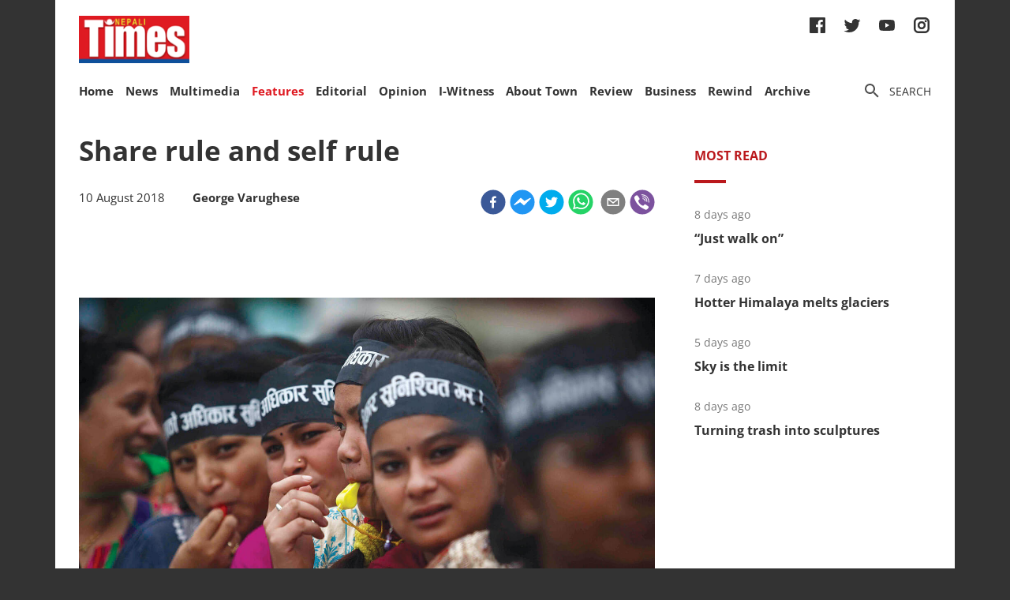

--- FILE ---
content_type: text/html; charset=utf-8
request_url: https://nepalitimes.com/here-now/share-rule-and-self-rule
body_size: 28230
content:
<!DOCTYPE html><html><head><meta charSet="utf-8"/><meta name="viewport" content="initial-scale=1.0, width=device-width"/><title>Share rule and self rule | Nepali Times</title><meta name="description" content=""/><meta property="og:title" content="Share rule and self rule"/><meta property="og:type" content="article"/><meta property="og:url" content="https://nepalitimes.com/here-now/share-rule-and-self-rule"/><meta property="og:description" content=""/><meta property="article:published_time" content="2018-08-10 05:36:00"/><meta property="og:locale" content="en"/><meta property="article:section" content="Here &amp; Now"/><meta name="author" content="Nepali Times"/><meta itemProp="name" content="Share rule and self rule"/><meta name="twitter:widgets:theme" content="light"/><meta name="twitter:widgets:link-color" content="#98b96a"/><meta name="twitter:widgets:border-color" content="#98b96a"/><meta name="twitter:card" content="summary_large_image"/><meta name="twitter:site" content="@sourcefabric"/><meta name="twitter:creator" content="@sourcefabric"/><meta name="twitter:title" content="Share rule and self rule"/><meta name="twitter:description" content=""/><meta property="og:image" content="https://publisher-publish.s3.eu-central-1.amazonaws.com/pb-nepalitimes/swp/asv65r/media/2022110714118_2f4ba5d528e15b763157d5acfc62982387b9e769183641e1794bb21f7bcc0914.jpg"/><meta property="og:image:height" content="600"/><meta property="og:image:width" content="1250"/><meta name="twitter:image" content="https://publisher-publish.s3.eu-central-1.amazonaws.com/pb-nepalitimes/swp/asv65r/media/2022110714118_2f4ba5d528e15b763157d5acfc62982387b9e769183641e1794bb21f7bcc0914.jpg"/><meta name="next-head-count" content="25"/><meta charSet="utf-8"/><meta http-equiv="Content-Type" content="text/html; charset=UTF-8"/><meta http-equiv="X-UA-Compatible" content="IE=edge,chrome=1"/><link rel="manifest" href="/manifest.json"/><meta name="mobile-web-app-capable" content="yes"/><meta name="apple-mobile-web-app-capable" content="yes"/><meta name="application-name" content="Nepali Times"/><meta name="apple-mobile-web-app-title" content="Nepali Times"/><meta name="google-site-verification" content="q7OhauCeH5kNFBR_QS-uh-LkrIJqyyAnAORu9opsz7I"/><meta name="msapplication-starturl" content="/"/><meta name="theme-color" content="#000000"/><link rel="icon" href="/favicon.ico"/><link rel="apple-touch-icon" sizes="180x180" href="/apple-icon-180x180.png"/><meta name="robots" content="index,follow"/><script src="https://cdn.onesignal.com/sdks/OneSignalSDK.js" async=""></script><script>window.OneSignal = window.OneSignal || []; OneSignal.push(function() { OneSignal.init({ appId: "b8c99dc7-d940-4489-b443-6e67be7bdf5c", safari_web_id: "web.onesignal.auto.1f7edc6b-077e-4a04-b244-6d0a0c671761",
     allowLocalhostAsSecureOrigin: true,
      notifyButton: {
        enable: true,
      }, }); });</script><script src="https://securepubads.g.doubleclick.net/tag/js/gpt.js" async=""></script><script>window.googletag = window.googletag || {}; window.googletag.cmd = window.googletag.cmd || [];</script><script id="google-analytics" strategy="afterInteractive">
                      (function(w,d,s,l,i){w[l]=w[l]||[];w[l].push({'gtm.start':
                      new Date().getTime(),event:'gtm.js'});var f=d.getElementsByTagName(s)[0],
                      j=d.createElement(s),dl=l!='dataLayer'?'&l='+l:'';j.async=true;j.src=
                      'https://www.googletagmanager.com/gtm.js?id='+i+dl;f.parentNode.insertBefore(j,f);
                      })(window,document,'script','dataLayer','GTM-PZXFTRW');
                    </script><script id="google-analytics" strategy="afterInteractive">
                      window.addEventListener('beforeinstallprompt', function() {dataLayer.push({event: 'pwaInstalled',});
                      window.addEventListener('nepalitimesAndroidAInstalled', function() {dataLayer.push({event: 'nepalitimesAndroidAInstalled',});
                    </script><link rel="amphtml" href="/here-now/share-rule-and-self-rule?amp=1"/><link rel="preload" href="/_next/static/css/7b35c9412c8fd880.css" as="style"/><link rel="stylesheet" href="/_next/static/css/7b35c9412c8fd880.css" data-n-g=""/><link rel="preload" href="/_next/static/css/34530086db7724ba.css" as="style"/><link rel="stylesheet" href="/_next/static/css/34530086db7724ba.css" data-n-p=""/><noscript data-n-css=""></noscript><script defer="" nomodule="" src="/_next/static/chunks/polyfills-c67a75d1b6f99dc8.js"></script><script src="/_next/static/chunks/webpack-7d8ca486d315fa14.js" defer=""></script><script src="/_next/static/chunks/framework-5f4595e5518b5600.js" defer=""></script><script src="/_next/static/chunks/main-5c3618da0f296ad0.js" defer=""></script><script src="/_next/static/chunks/pages/_app-745b17d12e9a27df.js" defer=""></script><script src="/_next/static/chunks/05d954cf-53d6f5e5ab913232.js" defer=""></script><script src="/_next/static/chunks/53-bde5ed6d2fae8200.js" defer=""></script><script src="/_next/static/chunks/282-98db8b41ed0dc704.js" defer=""></script><script src="/_next/static/chunks/669-4fcdc9d706c1aa2a.js" defer=""></script><script src="/_next/static/chunks/986-c809480f32506c6d.js" defer=""></script><script src="/_next/static/chunks/239-6fdf0d9b7534b3e0.js" defer=""></script><script src="/_next/static/chunks/751-50beec46ce15c788.js" defer=""></script><script src="/_next/static/chunks/267-ea9bdc587b2bccdf.js" defer=""></script><script src="/_next/static/chunks/576-746f0533f713aa4c.js" defer=""></script><script src="/_next/static/chunks/626-99427b03271a8fea.js" defer=""></script><script src="/_next/static/chunks/pages/%5B...slug%5D-91eb236aa9b20b8b.js" defer=""></script><script src="/_next/static/UtoQxfmedoVyJIw5wV4T7/_buildManifest.js" defer=""></script><script src="/_next/static/UtoQxfmedoVyJIw5wV4T7/_ssgManifest.js" defer=""></script><style data-styled="" data-styled-version="5.3.11"></style><style id="jss-server-side"></style></head><body><div id="fb-root"></div><div id="__next" data-reactroot=""><div class="container"><div class="Toastify"></div><div><header class="head"><div class="head__top"></div><div class="head__middle"><span><a class="head__logo"><img src="/img/logo.png" width="164" alt=""/></a></span><div class="head__social"><ul class="links links--icon"><li><a href="https://www.facebook.com/nepalitimes" target="_BLANK"><img src="/img/social-fb.svg" alt=""/></a></li><li><a href="https://twitter.com/NepaliTimes" target="_BLANK"><img src="/img/social-tw.svg" alt=""/></a></li><li><a href="https://www.youtube.com/c/NepaliTimesVideo" target="_BLANK"><img src="/img/social-yt.svg" alt=""/></a></li><li><a href="https://www.instagram.com/nepalitimes/" target="_BLANK"><img src="/img/social-ig.svg" alt=""/></a></li></ul></div></div><div class="head__bottom"><div class="onScrollNavbar"><div class="navContainerWrap"><div class="navContainer"><div class="navContent"><nav class="nav"><a class="onScrollNavbar__logo" href="/"><img src="/img/logo-small.svg" width="40" alt=""/></a><ul><li><a class="" href="/">Home</a></li><li><a class="" href="/news">News</a></li><li><a class="" href="/multimedia">Multimedia</a></li><li><a class="active" href="/here-now">Features</a></li><li><a class="" href="/editorial">Editorial</a></li><li><a class="" href="/opinion">Opinion</a></li><li><a class="" href="/iwitness">I-Witness</a></li><li><a class="" href="/about-town">About Town</a></li><li><a class="" href="/review">Review</a></li><li><a class="" href="/business">Business</a></li><li><a class="" href="/Rewind">Rewind</a></li><li><a class="" href="https://archive.nepalitimes.com/issue_archive/list/2018">Archive</a></li></ul></nav></div></div></div></div><div class="navContainerWrap"><div class="navContainer"><div class="navContent"><nav class="nav"><span class="nav__ham"></span><ul data-cy="navigation" class="nav__head  "><li><a class="" href="/">Home</a></li><li><a class="" href="/news">News</a></li><li><a class="" href="/multimedia">Multimedia</a></li><li><a class="active" href="/here-now">Features</a></li><li><a class="" href="/editorial">Editorial</a></li><li><a class="" href="/opinion">Opinion</a></li><li><a class="" href="/iwitness">I-Witness</a></li><li><a class="" href="/about-town">About Town</a></li><li><a class="" href="/review">Review</a></li><li><a class="" href="/business">Business</a></li><li><a class="" href="/Rewind">Rewind</a></li><li><a class="" href="https://archive.nepalitimes.com/issue_archive/list/2018">Archive</a></li></ul></nav></div></div></div><nav><ul class="links links--icon"><li><a style="cursor:pointer"><img src="/img/icon-search.svg" alt=""/><span>Search</span></a></li></ul></nav></div></header></div><main class="main"><div style="opacity:0"><div class="ad marginBottom20 ad--center"><div id="div-gpt-ad-1624360268531-0"></div></div><div class="mainCols article"><div class="main--left"><div style="position:fixed;top:0;left:0;right:0;height:4px;z-index:999"><div style="height:4px;background:#f45555;width:0%"></div></div><article class="article__full"><h1 class="article__headline">Share rule and self rule</h1><p class="article__lead"></p><div class="article__info"><div class="article__meta"><time class="article__time" dateTime="2018-08-10 05:36:00">10 August 2018</time><div style="display:inline;margin-left:1em"><span class="article__author"><span>George Varughese</span></span></div></div><div class="article__social"><div class="article__social__item"><button aria-label="facebook" class="react-share__ShareButton article__social__item__share-btn" style="background-color:transparent;border:none;padding:0;font:inherit;color:inherit;cursor:pointer"><svg viewBox="0 0 64 64" width="32" height="32"><circle cx="32" cy="32" r="31" fill="#3b5998"></circle><path d="M34.1,47V33.3h4.6l0.7-5.3h-5.3v-3.4c0-1.5,0.4-2.6,2.6-2.6l2.8,0v-4.8c-0.5-0.1-2.2-0.2-4.1-0.2 c-4.1,0-6.9,2.5-6.9,7V28H24v5.3h4.6V47H34.1z" fill="white"></path></svg></button><div><span class="react-share__ShareCount article__social__item__share-count" url="https://nepalitimes.com/here-now/share-rule-and-self-rule">0</span></div></div><div class="article__social__item"><button aria-label="facebookmessenger" class="react-share__ShareButton article__social__item__share-btn" style="background-color:transparent;border:none;padding:0;font:inherit;color:inherit;cursor:pointer"><svg viewBox="0 0 64 64" width="32" height="32"><circle cx="32" cy="32" r="31" fill="#2196F3"></circle><path d="M 53.066406 21.871094 C 52.667969 21.339844 51.941406 21.179688 51.359375 21.496094 L 37.492188 29.058594 L 28.867188 21.660156 C 28.339844 21.207031 27.550781 21.238281 27.054688 21.730469 L 11.058594 37.726562 C 10.539062 38.25 10.542969 39.09375 11.0625 39.613281 C 11.480469 40.027344 12.121094 40.121094 12.640625 39.839844 L 26.503906 32.28125 L 35.136719 39.679688 C 35.667969 40.132812 36.457031 40.101562 36.949219 39.609375 L 52.949219 23.613281 C 53.414062 23.140625 53.464844 22.398438 53.066406 21.871094 Z M 53.066406 21.871094" fill="white"></path></svg></button></div><div class="article__social__item"><button aria-label="twitter" class="react-share__ShareButton article__social__item__share-btn" style="background-color:transparent;border:none;padding:0;font:inherit;color:inherit;cursor:pointer"><svg viewBox="0 0 64 64" width="32" height="32"><circle cx="32" cy="32" r="31" fill="#00aced"></circle><path d="M48,22.1c-1.2,0.5-2.4,0.9-3.8,1c1.4-0.8,2.4-2.1,2.9-3.6c-1.3,0.8-2.7,1.3-4.2,1.6 C41.7,19.8,40,19,38.2,19c-3.6,0-6.6,2.9-6.6,6.6c0,0.5,0.1,1,0.2,1.5c-5.5-0.3-10.3-2.9-13.5-6.9c-0.6,1-0.9,2.1-0.9,3.3 c0,2.3,1.2,4.3,2.9,5.5c-1.1,0-2.1-0.3-3-0.8c0,0,0,0.1,0,0.1c0,3.2,2.3,5.8,5.3,6.4c-0.6,0.1-1.1,0.2-1.7,0.2c-0.4,0-0.8,0-1.2-0.1 c0.8,2.6,3.3,4.5,6.1,4.6c-2.2,1.8-5.1,2.8-8.2,2.8c-0.5,0-1.1,0-1.6-0.1c2.9,1.9,6.4,2.9,10.1,2.9c12.1,0,18.7-10,18.7-18.7 c0-0.3,0-0.6,0-0.8C46,24.5,47.1,23.4,48,22.1z" fill="white"></path></svg></button></div><div class="article__social__item"><button aria-label="whatsapp" class="react-share__ShareButton article__social__item__share-btn" style="background-color:transparent;border:none;padding:0;font:inherit;color:inherit;cursor:pointer"><svg viewBox="0 0 64 64" width="32" height="32"><circle cx="32" cy="32" r="31" fill="#25D366"></circle><path d="m42.32286,33.93287c-0.5178,-0.2589 -3.04726,-1.49644 -3.52105,-1.66732c-0.4712,-0.17346 -0.81554,-0.2589 -1.15987,0.2589c-0.34175,0.51004 -1.33075,1.66474 -1.63108,2.00648c-0.30032,0.33658 -0.60064,0.36247 -1.11327,0.12945c-0.5178,-0.2589 -2.17994,-0.80259 -4.14759,-2.56312c-1.53269,-1.37217 -2.56312,-3.05503 -2.86603,-3.57283c-0.30033,-0.5178 -0.03366,-0.80259 0.22524,-1.06149c0.23301,-0.23301 0.5178,-0.59547 0.7767,-0.90616c0.25372,-0.31068 0.33657,-0.5178 0.51262,-0.85437c0.17088,-0.36246 0.08544,-0.64725 -0.04402,-0.90615c-0.12945,-0.2589 -1.15987,-2.79613 -1.58964,-3.80584c-0.41424,-1.00971 -0.84142,-0.88027 -1.15987,-0.88027c-0.29773,-0.02588 -0.64208,-0.02588 -0.98382,-0.02588c-0.34693,0 -0.90616,0.12945 -1.37736,0.62136c-0.4712,0.5178 -1.80194,1.76053 -1.80194,4.27186c0,2.51134 1.84596,4.945 2.10227,5.30747c0.2589,0.33657 3.63497,5.51458 8.80262,7.74113c1.23237,0.5178 2.1903,0.82848 2.94111,1.08738c1.23237,0.38836 2.35599,0.33657 3.24402,0.20712c0.99159,-0.15534 3.04985,-1.24272 3.47963,-2.45956c0.44013,-1.21683 0.44013,-2.22654 0.31068,-2.45955c-0.12945,-0.23301 -0.46601,-0.36247 -0.98382,-0.59548m-9.40068,12.84407l-0.02589,0c-3.05503,0 -6.08417,-0.82849 -8.72495,-2.38189l-0.62136,-0.37023l-6.47252,1.68286l1.73463,-6.29129l-0.41424,-0.64725c-1.70875,-2.71846 -2.6149,-5.85116 -2.6149,-9.07706c0,-9.39809 7.68934,-17.06155 17.15993,-17.06155c4.58253,0 8.88029,1.78642 12.11655,5.02268c3.23625,3.21036 5.02267,7.50812 5.02267,12.06476c-0.0078,9.3981 -7.69712,17.06155 -17.14699,17.06155m14.58906,-31.58846c-3.93529,-3.80584 -9.1133,-5.95471 -14.62789,-5.95471c-11.36055,0 -20.60848,9.2065 -20.61625,20.52564c0,3.61684 0.94757,7.14565 2.75211,10.26282l-2.92557,10.63564l10.93337,-2.85309c3.0136,1.63108 6.4052,2.4958 9.85634,2.49839l0.01037,0c11.36574,0 20.61884,-9.2091 20.62403,-20.53082c0,-5.48093 -2.14111,-10.64081 -6.03239,-14.51915" fill="white"></path></svg></button><div class="article__social__item__share-count"> </div></div><div class="article__social__item"><button aria-label="email" class="react-share__ShareButton article__social__item__share-btn" style="background-color:transparent;border:none;padding:0;font:inherit;color:inherit;cursor:pointer"><svg viewBox="0 0 64 64" width="32" height="32"><circle cx="32" cy="32" r="31" fill="#7f7f7f"></circle><path d="M17,22v20h30V22H17z M41.1,25L32,32.1L22.9,25H41.1z M20,39V26.6l12,9.3l12-9.3V39H20z" fill="white"></path></svg></button></div><div class="article__social__item"><button aria-label="viber" class="react-share__ShareButton article__social__item__share-btn" style="background-color:transparent;border:none;padding:0;font:inherit;color:inherit;cursor:pointer"><svg viewBox="0 0 64 64" width="32" height="32"><circle cx="32" cy="32" r="31" fill="#7C529E"></circle><path d="m31.0,12.3c9.0,0.2 16.4,6.2 18.0,15.2c0.2,1.5 0.3,3.0 0.4,4.6a1.0,1.0 0 0 1 -0.8,1.2l-0.1,0a1.1,1.1 0 0 1 -1.0,-1.2l0,0c-0.0,-1.2 -0.1,-2.5 -0.3,-3.8a16.1,16.1 0 0 0 -13.0,-13.5c-1.0,-0.1 -2.0,-0.2 -3.0,-0.3c-0.6,-0.0 -1.4,-0.1 -1.6,-0.8a1.1,1.1 0 0 1 0.9,-1.2l0.6,0l0.0,-0.0zm10.6,39.2a19.9,19.9 0 0 1 -2.1,-0.6c-6.9,-2.9 -13.2,-6.6 -18.3,-12.2a47.5,47.5 0 0 1 -7.0,-10.7c-0.8,-1.8 -1.6,-3.7 -2.4,-5.6c-0.6,-1.7 0.3,-3.4 1.4,-4.7a11.3,11.3 0 0 1 3.7,-2.8a2.4,2.4 0 0 1 3.0,0.7a39.0,39.0 0 0 1 4.7,6.5a3.1,3.1 0 0 1 -0.8,4.2c-0.3,0.2 -0.6,0.5 -1.0,0.8a3.3,3.3 0 0 0 -0.7,0.7a2.1,2.1 0 0 0 -0.1,1.9c1.7,4.9 4.7,8.7 9.7,10.8a5.0,5.0 0 0 0 2.5,0.6c1.5,-0.1 2.0,-1.8 3.1,-2.7a2.9,2.9 0 0 1 3.5,-0.1c1.1,0.7 2.2,1.4 3.3,2.2a37.8,37.8 0 0 1 3.1,2.4a2.4,2.4 0 0 1 0.7,3.0a10.4,10.4 0 0 1 -4.4,4.8a10.8,10.8 0 0 1 -1.9,0.6c-0.7,-0.2 0.6,-0.2 0,0l0.0,0l0,-0.0zm3.1,-21.4a4.2,4.2 0 0 1 -0.0,0.6a1.0,1.0 0 0 1 -1.9,0.1a2.7,2.7 0 0 1 -0.1,-0.8a10.9,10.9 0 0 0 -1.4,-5.5a10.2,10.2 0 0 0 -4.2,-4.0a12.3,12.3 0 0 0 -3.4,-1.0c-0.5,-0.0 -1.0,-0.1 -1.5,-0.2a0.9,0.9 0 0 1 -0.9,-1.0l0,-0.1a0.9,0.9 0 0 1 0.9,-0.9l0.1,0a14.1,14.1 0 0 1 5.9,1.5a11.9,11.9 0 0 1 6.5,9.3c0,0.1 0.0,0.3 0.0,0.5c0,0.4 0.0,0.9 0.0,1.5l0,0l0.0,0.0zm-5.6,-0.2a1.1,1.1 0 0 1 -1.2,-0.9l0,-0.1a11.3,11.3 0 0 0 -0.2,-1.4a4.0,4.0 0 0 0 -1.5,-2.3a3.9,3.9 0 0 0 -1.2,-0.5c-0.5,-0.1 -1.1,-0.1 -1.6,-0.2a1.0,1.0 0 0 1 -0.8,-1.1l0,0l0,0a1.0,1.0 0 0 1 1.1,-0.8c3.4,0.2 6.0,2.0 6.3,6.2a2.8,2.8 0 0 1 0,0.8a0.8,0.8 0 0 1 -0.8,0.7l0,0l0.0,-0.0z" fill="white"></path></svg></button></div></div></div><div class="ad marginTop20 marginBottom20 ad--center"><div id="div-gpt-ad-1688114862976-0"></div></div><div class="adsGroup adsGroup--spaceBetween"><div class="ad marginBottom20"><div id="div-gpt-ad-1624361432555-0"></div></div><div class="ad marginBottom20"><div id="div-gpt-ad-1624362147933-0"></div></div><div class="ad marginBottom20"><div id="div-gpt-ad-1624362341555-0"></div></div><div class="ad marginBottom20"><div id="div-gpt-ad-1624362521295-0"></div></div></div><div class="article__text" data-cy="articleBody"><figure><img width="1400" height="933" src="https://superdesk-pro-c.s3.amazonaws.com/sd-nepalitimes/2022110714118/636903699c7e80680e037cc0jpeg.jpg" alt=""><figcaption>Gopen Rai</figcaption></figure><p>In 2015 a clear majority of Nepalis chose, via constitutional assembly, to <a href="https://archive.nepalitimes.com/article/editorial/making-the-best-of-the-new-constitution,2588" target="_blank" rel="noopener">promulgate a constitution</a> that strives to unify a country with many differences, in the interests of good government, justice, prosperity, and peace.</p><p>This constitution is the supreme law of the land. By accepting the sovereignty of the <a href="http://archive.nepalitimes.com/blogs/thebrief/2015/09/16/ca-passes-nepals-constitution/" target="_blank" rel="noopener">constitution</a>, Nepalis have accepted the rule of law, applicable equally to the government and to individual citizens. Ultimately then, the quality of government and of citizenship will depend on observance of the rule of law, beginning with the constitution.</p><p>The constitution has introduced fundamental changes in the country’s governance. The most prominent change has been to restructure the Nepali state into 753 <a href="http://archive.nepalitimes.com/article/nation/trial-error-democracy,3713" target="_blank" rel="noopener">local governments</a>, seven provincial governments, and one <a href="http://archive.nepalitimes.com/regular-columns/Analysis/how-decentralised-is-federalism,776" target="_blank" rel="noopener">federal government</a>.</p><p><strong>Read also: '<a href="https://www.nepalitimes.com/?p=11093&amp;preview=true" target="_blank" rel="noopener">The letter and spirit</a>', Editorial</strong></p><p>Article 232 of the constitution, which addresses the relations among the three types of government, makes clear that they are not hierarchically related, rather, their relationships 'should be based on the principles of co-existence, cooperation, and coordination'.</p><p>Each type of government enjoys certain exclusive powers that can be exercised independently, with concurrent powers of the federal, provinces, and municipalities also listed in various constitutional schedules.</p><p>Although each form of government has multiple, exclusive powers that can be exercised independently, the functions of these governments are significantly interdependent for the purposes of public goods and services delivery.</p><p>This interdependence creates patterns of cooperation, competition, and conflict that merit serious consideration and begs the question of the role of federal government in observance of the rule of law, beginning with the constitution.</p><p><strong>Read also: '<a href="https://www.nepalitimes.com/?p=11137&amp;preview=true" target="_blank" rel="noopener">Nepal's constitution, 3 years later</a>', Prakriti Kandel</strong></p><p>Article 235 of the constitution requires the Federal Parliament to enact legislation in order to maintain coordination and to resolve disputes between and among the federal, provincial, and local governments.</p><p>This role is particularly important given that there are over 300 laws that must be amended and over 100 new laws that must be drafted to fully implement constitutional provisions and address overlaps and contradictions in constitutional provisions.</p><p>A quick scan of legislation enacted (or not) since <a href="http://archive.nepalitimes.com/regular-columns/by-the-way/new-constitution-should-adopt-inclusive-democracy-with-federalism-republicanism-secularism,538" target="_blank" rel="noopener">promulgation of the Constitution in 2015</a> shows an absence of care for constitutional provisions and indeed for the general defining characteristics of a society that adheres to the rule of law.</p><p>Some minimum standards can be applied to substantiate this claim: for example, we can ascertain the presence or absence of legislation necessary to deliver fundamental rights to the people as stipulated in the constitution, to fulfil obligations that Nepal has towards international conventions, to adhere to directive principles of the state enunciated in the constitution’s preamble, and to clearly demonstrate a constitutional basis for the exercise of power by government.</p><p>To date, legislation pertaining to fundamental rights and transitional justice have not been enacted, nor have laws on dispute resolution related to the implementation of federalism.</p><p>In fact, laws that have been enacted since 2015 have mainly reduced clarity, coordination, and cooperation. Finally, laws that should provide the constitutional basis for the exercise of provincial and local government authority to federal standards have not been enacted. In their absence, provincial and local government assemblies run the risk of enacting provincial and local laws that violate or don’t meet federal standards. They, therefore, have adopted a wait-and-see approach.</p><p>While legislation inconsistent with the constitution, even if duly enacted, may be held unconstitutional and so invalid, it is equally important to abide by time-critical constitutional provisions for the implementation of federalism.</p><p>Since promulgation of the constitution in 2015 and <a href="https://archive.nepalitimes.com/article/editorial/the-election-fever-federal-and-parliamentary-election,3982" target="_blank" rel="noopener">successful elections in 2017</a>, devolution in Nepal is outpacing the rate at which new laws can be developed, exceeding the capacities of newly-elected representatives, and challenging the mindset of civil servants trained in a centralised, hierarchical system of public administration.</p><p>The next several months will be decisive in making the difference in Nepal’s plans to share rule and self rule amongst its federal, provincial, and local governments.</p><p>It will not be enough to aspire to a society characterised by political, economic, and social justice. It will require both government and citizen to observe the rule of law and submit to the constitution.</p><p><em>George Varughese advises the Niti Foundation in Kathmandu.</em></p><p><strong>Read also:</strong><br><strong><a href="http://archive.nepalitimes.com/regular-columns/by-the-way/new-constitution-should-adopt-inclusive-democracy-with-federalism-republicanism-secularism,538" target="_blank" rel="noopener">Federalism, republicanism, secularism</a>, Anurag Acharya</strong></p><p><strong><a href="https://archive.nepalitimes.com/article/editorial/making-the-best-of-the-new-constitution,2588" target="_blank" rel="noopener">Making the best of it</a>, Editorial</strong></p></p></div><div class="ad marginBottom30 ad--center"><div id="div-gpt-ad-1624362939339-0"></div></div><div class="tags"><h4 class="tags__hdl">Tags</h4><ul class="tag__items"><li class="tag__item"><a href="/tag/nepal">Nepal</a></li><li class="tag__item"><a href="/tag/politics">Politics</a></li><li class="tag__item"><a href="/tag/kathmandu">Kathmandu</a></li><li class="tag__item"><a href="/tag/federalism">Federalism</a></li><li class="tag__item"><a href="/tag/democracy">Democracy</a></li><li class="tag__item"><a href="/tag/nepali-politics">Nepali politics</a></li><li class="tag__item"><a href="/tag/constitution">constitution</a></li><li class="tag__item"><a href="/tag/constitution-conference">constitution conference</a></li><li class="tag__item"><a href="/tag/republicanism">republicanism</a></li><li class="tag__item"><a href="/tag/secularism">secularism</a></li></ul></div><div class="adsGroup adsGroup--spaceBetween"><div class="ad marginBottom20"><div id="div-gpt-ad-1624365045988-0"></div></div><div class="ad marginBottom20"><div id="div-gpt-ad-1624368302063-0"></div></div><div class="ad marginBottom20"><div id="div-gpt-ad-1624368505561-0"></div></div><div class="ad marginBottom20"><div id="div-gpt-ad-1624369000323-0"></div></div></div></article><div class="adsGroup"><div class="ad marginBottom20"><div id="div-gpt-ad-1624370674186-0"></div></div><div class="ad marginBottom20"><div id="div-gpt-ad-1624371848224-0"></div></div></div><span></span></div><div class="main--right"><div class="ad marginBottom20"><div id="div-gpt-ad-1623678396750-0"></div></div><div class="tabs marginBottom90"><ul class="tabs__nav"><li>Most read</li></ul><div class="tabs__content"><article class="briefList"><span class="briefList__kicker">8 days ago</span><h3 class="briefList__hdl"><a href="/review/just-walk-on">“Just walk on”</a></h3></article><article class="briefList"><span class="briefList__kicker">6 days ago</span><h3 class="briefList__hdl"><a href="/multimedia/hotter-himalaya-melts-glaciers">Hotter Himalaya melts glaciers</a></h3></article><article class="briefList"><span class="briefList__kicker">4 days ago</span><h3 class="briefList__hdl"><a href="/here-now/sky-is-the-limit">Sky is the limit</a></h3></article><article class="briefList"><span class="briefList__kicker">7 days ago</span><h3 class="briefList__hdl"><a href="/review/turning-trash-into-sculptures">Turning trash into sculptures</a></h3></article></div></div><div class="ad marginBottom20"><div id="div-gpt-ad-1645613830928-0"></div></div><div class="ad marginBottom20"><div id="div-gpt-ad-1645614651865-0"></div></div><div class="ad marginBottom20"><div id="div-gpt-ad-1645615205397-0"></div></div></div></div></div></main><footer class="footer"><div class="footer__wrap"><a href="#" class="footer__logo"><img src="/img/logo.png" alt=""/></a><div class="footer__social"><ul class="links links--icon"><li><a href="https://www.facebook.com/nepalitimes" target="_BLANK"><img src="/img/social-fb-white.svg" alt=""/></a></li><li><a href="https://twitter.com/NepaliTimes" target="_BLANK"><img src="/img/social-tw-white.svg" alt=""/></a></li><li><a href="https://www.youtube.com/c/NepaliTimesVideo" target="_BLANK"><img src="/img/social-yt-white.svg" alt=""/></a></li><li><a href="https://www.instagram.com/nepalitimes/" target="_BLANK"><img src="/img/social-ig-white.svg" alt=""/></a></li></ul></div><p>© <!-- -->2026<!-- --> Nepali Times <br/><span>All rights reserved</span></p></div><div class="footer__nav"><div class="navContainerWrap"><div class="navContainer"><div class="navContent"><nav class="nav"><span class="nav__ham"></span><ul data-cy="navigation" class="nav__head  "><li><a class="" href="https://himalmedia.com/">Himalmedia</a></li><li><a class="" href="/about">About us</a></li><li><a class="" href="/privacy">Privacy Policy</a></li><li><a class="" href="/terms">Terms of Use</a></li><li><a class="" href="/reach">Contact</a></li></ul></nav></div></div></div></div></footer></div></div><noscript><iframe src="https://www.googletagmanager.com/ns.html?id=GTM-PZXFTRW" height="0" width="0" title="googleTagManagerNoScript" style="display:none;visibility:hidden"></iframe></noscript><script id="__NEXT_DATA__" type="application/json">{"props":{"pageProps":{"dehydratedState":{"mutations":[],"queries":[{"state":{"data":{"id":565,"body":"\u003cfigure\u003e\u003cimg width=\"1400\" height=\"933\" src=\"https://superdesk-pro-c.s3.amazonaws.com/sd-nepalitimes/2022110714118/636903699c7e80680e037cc0jpeg.jpg\" alt=\"\"\u003e\u003cfigcaption\u003eGopen Rai\u003c/figcaption\u003e\u003c/figure\u003e\u003cp\u003eIn 2015 a clear majority of Nepalis chose, via constitutional assembly, to \u003ca href=\"https://archive.nepalitimes.com/article/editorial/making-the-best-of-the-new-constitution,2588\" target=\"_blank\" rel=\"noopener\"\u003epromulgate a constitution\u003c/a\u003e that strives to unify a country with many differences, in the interests of good government, justice, prosperity, and peace.\u003c/p\u003e\u003cp\u003eThis constitution is the supreme law of the land. By accepting the sovereignty of the \u003ca href=\"http://archive.nepalitimes.com/blogs/thebrief/2015/09/16/ca-passes-nepals-constitution/\" target=\"_blank\" rel=\"noopener\"\u003econstitution\u003c/a\u003e, Nepalis have accepted the rule of law, applicable equally to the government and to individual citizens. Ultimately then, the quality of government and of citizenship will depend on observance of the rule of law, beginning with the constitution.\u003c/p\u003e\u003cp\u003eThe constitution has introduced fundamental changes in the country’s governance. The most prominent change has been to restructure the Nepali state into 753 \u003ca href=\"http://archive.nepalitimes.com/article/nation/trial-error-democracy,3713\" target=\"_blank\" rel=\"noopener\"\u003elocal governments\u003c/a\u003e, seven provincial governments, and one \u003ca href=\"http://archive.nepalitimes.com/regular-columns/Analysis/how-decentralised-is-federalism,776\" target=\"_blank\" rel=\"noopener\"\u003efederal government\u003c/a\u003e.\u003c/p\u003e\u003cp\u003e\u003cstrong\u003eRead also: '\u003ca href=\"https://www.nepalitimes.com/?p=11093\u0026amp;preview=true\" target=\"_blank\" rel=\"noopener\"\u003eThe letter and spirit\u003c/a\u003e', Editorial\u003c/strong\u003e\u003c/p\u003e\u003cp\u003eArticle 232 of the constitution, which addresses the relations among the three types of government, makes clear that they are not hierarchically related, rather, their relationships 'should be based on the principles of co-existence, cooperation, and coordination'.\u003c/p\u003e\u003cp\u003eEach type of government enjoys certain exclusive powers that can be exercised independently, with concurrent powers of the federal, provinces, and municipalities also listed in various constitutional schedules.\u003c/p\u003e\u003cp\u003eAlthough each form of government has multiple, exclusive powers that can be exercised independently, the functions of these governments are significantly interdependent for the purposes of public goods and services delivery.\u003c/p\u003e\u003cp\u003eThis interdependence creates patterns of cooperation, competition, and conflict that merit serious consideration and begs the question of the role of federal government in observance of the rule of law, beginning with the constitution.\u003c/p\u003e\u003cp\u003e\u003cstrong\u003eRead also: '\u003ca href=\"https://www.nepalitimes.com/?p=11137\u0026amp;preview=true\" target=\"_blank\" rel=\"noopener\"\u003eNepal's constitution, 3 years later\u003c/a\u003e', Prakriti Kandel\u003c/strong\u003e\u003c/p\u003e\u003cp\u003eArticle 235 of the constitution requires the Federal Parliament to enact legislation in order to maintain coordination and to resolve disputes between and among the federal, provincial, and local governments.\u003c/p\u003e\u003cp\u003eThis role is particularly important given that there are over 300 laws that must be amended and over 100 new laws that must be drafted to fully implement constitutional provisions and address overlaps and contradictions in constitutional provisions.\u003c/p\u003e\u003cp\u003eA quick scan of legislation enacted (or not) since \u003ca href=\"http://archive.nepalitimes.com/regular-columns/by-the-way/new-constitution-should-adopt-inclusive-democracy-with-federalism-republicanism-secularism,538\" target=\"_blank\" rel=\"noopener\"\u003epromulgation of the Constitution in 2015\u003c/a\u003e shows an absence of care for constitutional provisions and indeed for the general defining characteristics of a society that adheres to the rule of law.\u003c/p\u003e\u003cp\u003eSome minimum standards can be applied to substantiate this claim: for example, we can ascertain the presence or absence of legislation necessary to deliver fundamental rights to the people as stipulated in the constitution, to fulfil obligations that Nepal has towards international conventions, to adhere to directive principles of the state enunciated in the constitution’s preamble, and to clearly demonstrate a constitutional basis for the exercise of power by government.\u003c/p\u003e\u003cp\u003eTo date, legislation pertaining to fundamental rights and transitional justice have not been enacted, nor have laws on dispute resolution related to the implementation of federalism.\u003c/p\u003e\u003cp\u003eIn fact, laws that have been enacted since 2015 have mainly reduced clarity, coordination, and cooperation. Finally, laws that should provide the constitutional basis for the exercise of provincial and local government authority to federal standards have not been enacted. In their absence, provincial and local government assemblies run the risk of enacting provincial and local laws that violate or don’t meet federal standards. They, therefore, have adopted a wait-and-see approach.\u003c/p\u003e\u003cp\u003eWhile legislation inconsistent with the constitution, even if duly enacted, may be held unconstitutional and so invalid, it is equally important to abide by time-critical constitutional provisions for the implementation of federalism.\u003c/p\u003e\u003cp\u003eSince promulgation of the constitution in 2015 and \u003ca href=\"https://archive.nepalitimes.com/article/editorial/the-election-fever-federal-and-parliamentary-election,3982\" target=\"_blank\" rel=\"noopener\"\u003esuccessful elections in 2017\u003c/a\u003e, devolution in Nepal is outpacing the rate at which new laws can be developed, exceeding the capacities of newly-elected representatives, and challenging the mindset of civil servants trained in a centralised, hierarchical system of public administration.\u003c/p\u003e\u003cp\u003eThe next several months will be decisive in making the difference in Nepal’s plans to share rule and self rule amongst its federal, provincial, and local governments.\u003c/p\u003e\u003cp\u003eIt will not be enough to aspire to a society characterised by political, economic, and social justice. It will require both government and citizen to observe the rule of law and submit to the constitution.\u003c/p\u003e\u003cp\u003e\u003cem\u003eGeorge Varughese advises the Niti Foundation in Kathmandu.\u003c/em\u003e\u003c/p\u003e\u003cp\u003e\u003cstrong\u003eRead also:\u003c/strong\u003e\u003cbr\u003e\u003cstrong\u003e\u003ca href=\"http://archive.nepalitimes.com/regular-columns/by-the-way/new-constitution-should-adopt-inclusive-democracy-with-federalism-republicanism-secularism,538\" target=\"_blank\" rel=\"noopener\"\u003eFederalism, republicanism, secularism\u003c/a\u003e, Anurag Acharya\u003c/strong\u003e\u003c/p\u003e\u003cp\u003e\u003cstrong\u003e\u003ca href=\"https://archive.nepalitimes.com/article/editorial/making-the-best-of-the-new-constitution,2588\" target=\"_blank\" rel=\"noopener\"\u003eMaking the best of it\u003c/a\u003e, Editorial\u003c/strong\u003e\u003c/p\u003e","comments_count":0,"lead":null,"paywall_secured":false,"published_at":"2018-08-10T05:36:00","updated_at":"2023-04-10T05:35:53","slug":"share-rule-and-self-rule","title":"Share rule and self rule","locale":"en","swp_article_metadata":{"profile":"News","byline":"George Varughese"},"swp_route":{"id":41,"name":"Here \u0026 Now","staticprefix":"/here-now"},"swp_article_authors":[],"swp_article_extra":[{"embed":null,"field_name":"original_article_url","value":"https://www.nepalitimes.com/here-now/share-rule-and-self-rule/"}],"swp_article_feature_media":{"description":" ","renditions":[{"name":"original","width":1400,"height":933,"image":{"asset_id":"2022110714118_636903699c7e80680e037cc0jpeg","file_extension":"jpg","variants":["webp"]}},{"name":"674x448","width":674,"height":448,"image":{"asset_id":"2022110714118_58df1bc4964ce2ca42d1cb4007c1c86a36f3bda2ab1b60c36ecf074188f4419a","file_extension":"jpg","variants":["webp"]}},{"name":"610x380","width":610,"height":380,"image":{"asset_id":"2022110714118_66249d5f2a13eb4eca88a5147c62ebca57aae7489ba057033864a535370a15b5","file_extension":"jpg","variants":["webp"]}},{"name":"500x500","width":500,"height":500,"image":{"asset_id":"2022110714118_1af9b73c953dd0b9f158a9bb01516b4ed941ca8e8efb7b2cdd57089d00602d0e","file_extension":"jpg","variants":["webp"]}},{"name":"400x266","width":400,"height":266,"image":{"asset_id":"2022110714118_527c20de250451c31a242fb2f451157ba0c4282ec9e51315bc6d07f052c9e20c","file_extension":"jpg","variants":["webp"]}},{"name":"400x240","width":400,"height":240,"image":{"asset_id":"2022110714118_06d2193cacdcff4513abb36faf3ab4c899b37cdfd87e8140488102a621d76c23","file_extension":"jpg","variants":["webp"]}},{"name":"400x203","width":400,"height":203,"image":{"asset_id":"2022110714118_27ce98d72366122d0d0efb80ef9d12f939c319cc0de364de4822c41d851ebedb","file_extension":"jpg","variants":["webp"]}},{"name":"301x200","width":301,"height":200,"image":{"asset_id":"2022110714118_addd6ce7798d7dd25cef2131f20d0a09d6fa3ed129abc020775b8b4be753098b","file_extension":"jpg","variants":["webp"]}},{"name":"1250x600","width":1250,"height":600,"image":{"asset_id":"2022110714118_2f4ba5d528e15b763157d5acfc62982387b9e769183641e1794bb21f7bcc0914","file_extension":"jpg","variants":["webp"]}},{"name":"1084x550","width":1084,"height":550,"image":{"asset_id":"2022110714118_01bee05c22f08b917d1546cbb1c00652334e72782b2d5426bf4a327883bf49d1","file_extension":"jpg","variants":["webp"]}}]},"swp_slideshows":[],"swp_article_keywords":[{"swp_keyword":{"name":"Nepal","slug":"nepal"}},{"swp_keyword":{"name":"Politics","slug":"politics"}},{"swp_keyword":{"name":"Kathmandu","slug":"kathmandu"}},{"swp_keyword":{"name":"Federalism","slug":"federalism"}},{"swp_keyword":{"name":"Democracy","slug":"democracy"}},{"swp_keyword":{"name":"Nepali politics","slug":"nepali-politics"}},{"swp_keyword":{"name":"constitution","slug":"constitution"}},{"swp_keyword":{"name":"constitution conference","slug":"constitution-conference"}},{"swp_keyword":{"name":"republicanism","slug":"republicanism"}},{"swp_keyword":{"name":"secularism","slug":"secularism"}}],"swp_article_related":[],"swp_article_seo_metadata":null,"related_articles":[],"ampBody":"\u003carticle\u003e\u003cfigure\u003e\u003camp-img width=\"1400\" height=\"933\" layout=\"responsive\" src=\"https://superdesk-pro-c.s3.amazonaws.com/sd-nepalitimes/2022110714118/636903699c7e80680e037cc0jpeg.jpg\"\u003e\u003c/amp-img\u003e\u003cfigcaption\u003eGopen Rai\u003c/figcaption\u003e\u003c/figure\u003e\u003cp\u003eIn 2015 a clear majority of Nepalis chose, via constitutional assembly, to \u003ca href=\"https://archive.nepalitimes.com/article/editorial/making-the-best-of-the-new-constitution,2588\"\u003epromulgate a constitution\u003c/a\u003e that strives to unify a country with many differences, in the interests of good government, justice, prosperity, and peace.\u003c/p\u003e\u003cp\u003eThis constitution is the supreme law of the land. By accepting the sovereignty of the \u003ca href=\"http://archive.nepalitimes.com/blogs/thebrief/2015/09/16/ca-passes-nepals-constitution/\"\u003econstitution\u003c/a\u003e, Nepalis have accepted the rule of law, applicable equally to the government and to individual citizens. Ultimately then, the quality of government and of citizenship will depend on observance of the rule of law, beginning with the constitution.\u003c/p\u003e\u003cp\u003eThe constitution has introduced fundamental changes in the country’s governance. The most prominent change has been to restructure the Nepali state into 753 \u003ca href=\"http://archive.nepalitimes.com/article/nation/trial-error-democracy,3713\"\u003elocal governments\u003c/a\u003e, seven provincial governments, and one \u003ca href=\"http://archive.nepalitimes.com/regular-columns/Analysis/how-decentralised-is-federalism,776\"\u003efederal government\u003c/a\u003e.\u003c/p\u003e\u003cp\u003e\u003cb\u003eRead also: '\u003c/b\u003e\u003ca href=\"https://www.nepalitimes.com/?p=11093\u0026preview=true\"\u003e\u003cb\u003eThe letter and spirit\u003c/b\u003e\u003c/a\u003e\u003cb\u003e', Editorial\u003c/b\u003e\u003c/p\u003e\u003cp\u003eArticle 232 of the constitution, which addresses the relations among the three types of government, makes clear that they are not hierarchically related, rather, their relationships 'should be based on the principles of co-existence, cooperation, and coordination'.\u003c/p\u003e\u003cp\u003eEach type of government enjoys certain exclusive powers that can be exercised independently, with concurrent powers of the federal, provinces, and municipalities also listed in various constitutional schedules.\u003c/p\u003e\u003cp\u003eAlthough each form of government has multiple, exclusive powers that can be exercised independently, the functions of these governments are significantly interdependent for the purposes of public goods and services delivery.\u003c/p\u003e\u003cp\u003eThis interdependence creates patterns of cooperation, competition, and conflict that merit serious consideration and begs the question of the role of federal government in observance of the rule of law, beginning with the constitution.\u003c/p\u003e\u003cp\u003e\u003cb\u003eRead also: '\u003c/b\u003e\u003ca href=\"https://www.nepalitimes.com/?p=11137\u0026preview=true\"\u003e\u003cb\u003eNepal's constitution, 3 years later\u003c/b\u003e\u003c/a\u003e\u003cb\u003e', Prakriti Kandel\u003c/b\u003e\u003c/p\u003e\u003cp\u003eArticle 235 of the constitution requires the Federal Parliament to enact legislation in order to maintain coordination and to resolve disputes between and among the federal, provincial, and local governments.\u003c/p\u003e\u003cp\u003eThis role is particularly important given that there are over 300 laws that must be amended and over 100 new laws that must be drafted to fully implement constitutional provisions and address overlaps and contradictions in constitutional provisions.\u003c/p\u003e\u003cp\u003eA quick scan of legislation enacted (or not) since \u003ca href=\"http://archive.nepalitimes.com/regular-columns/by-the-way/new-constitution-should-adopt-inclusive-democracy-with-federalism-republicanism-secularism,538\"\u003epromulgation of the Constitution in 2015\u003c/a\u003e shows an absence of care for constitutional provisions and indeed for the general defining characteristics of a society that adheres to the rule of law.\u003c/p\u003e\u003cp\u003eSome minimum standards can be applied to substantiate this claim: for example, we can ascertain the presence or absence of legislation necessary to deliver fundamental rights to the people as stipulated in the constitution, to fulfil obligations that Nepal has towards international conventions, to adhere to directive principles of the state enunciated in the constitution’s preamble, and to clearly demonstrate a constitutional basis for the exercise of power by government.\u003c/p\u003e\u003cp\u003eTo date, legislation pertaining to fundamental rights and transitional justice have not been enacted, nor have laws on dispute resolution related to the implementation of federalism.\u003c/p\u003e\u003cp\u003eIn fact, laws that have been enacted since 2015 have mainly reduced clarity, coordination, and cooperation. Finally, laws that should provide the constitutional basis for the exercise of provincial and local government authority to federal standards have not been enacted. In their absence, provincial and local government assemblies run the risk of enacting provincial and local laws that violate or don’t meet federal standards. They, therefore, have adopted a wait-and-see approach.\u003c/p\u003e\u003cp\u003eWhile legislation inconsistent with the constitution, even if duly enacted, may be held unconstitutional and so invalid, it is equally important to abide by time-critical constitutional provisions for the implementation of federalism.\u003c/p\u003e\u003cp\u003eSince promulgation of the constitution in 2015 and \u003ca href=\"https://archive.nepalitimes.com/article/editorial/the-election-fever-federal-and-parliamentary-election,3982\"\u003esuccessful elections in 2017\u003c/a\u003e, devolution in Nepal is outpacing the rate at which new laws can be developed, exceeding the capacities of newly-elected representatives, and challenging the mindset of civil servants trained in a centralised, hierarchical system of public administration.\u003c/p\u003e\u003cp\u003eThe next several months will be decisive in making the difference in Nepal’s plans to share rule and self rule amongst its federal, provincial, and local governments.\u003c/p\u003e\u003cp\u003eIt will not be enough to aspire to a society characterised by political, economic, and social justice. It will require both government and citizen to observe the rule of law and submit to the constitution.\u003c/p\u003e\u003cp\u003e\u003ci\u003eGeorge Varughese advises the Niti Foundation in Kathmandu.\u003c/i\u003e\u003c/p\u003e\u003cp\u003e\u003cb\u003eRead also:\u003c/b\u003e\u003cbr/\u003e\u003ca href=\"http://archive.nepalitimes.com/regular-columns/by-the-way/new-constitution-should-adopt-inclusive-democracy-with-federalism-republicanism-secularism,538\"\u003e\u003cb\u003eFederalism, republicanism, secularism\u003c/b\u003e\u003c/a\u003e\u003cb\u003e, Anurag Acharya\u003c/b\u003e\u003c/p\u003e\u003cp\u003e\u003ca href=\"https://archive.nepalitimes.com/article/editorial/making-the-best-of-the-new-constitution,2588\"\u003e\u003cb\u003eMaking the best of it\u003c/b\u003e\u003c/a\u003e\u003cb\u003e, Editorial\u003c/b\u003e\u003c/p\u003e\u003c/article\u003e"},"dataUpdateCount":1,"dataUpdatedAt":1769870861944,"error":null,"errorUpdateCount":0,"errorUpdatedAt":0,"fetchFailureCount":0,"fetchFailureReason":null,"fetchMeta":null,"isInvalidated":false,"status":"success","fetchStatus":"idle"},"queryKey":["article",565],"queryHash":"[\"article\",565]"},{"state":{"data":{"metadata":{"aggregate":{"totalCount":28,"currentPage":1,"perPage":4,"pagesCount":7}},"items":[{"id":9102,"comments_count":0,"lead":null,"paywall_secured":false,"published_at":"2026-01-24T02:38:47","slug":"just-walk-on","title":"“Just walk on”","body":"\u003cp\u003eThe Kathmandu Valley has attracted an exceptional number of outstanding and accomplished foreigners over the decades, but few as extraordinary as Marilyn Silverstone (1929-1999).\u0026nbsp;\u003c/p\u003e \u003cp\u003eFrances Klatzel’s book A Portrait of Ourselves, Marilyn Silverstone: From Photojournalist to Buddhist Nun, is a fitting and fascinating biographical celebration of this American woman whose life of unusual choices took her, as the title suggests, from an affluent Jewish childhood in Scarsdale, New York to becoming an acclaimed and adventurous Magnum photographer.\u0026nbsp;\u003c/p\u003e \u003cp\u003eRoving the world, her camera captured many of the most iconic events of the 20th century, her images were published in Time, Life, Newsweek, Look, National Geographic, Paris Match, Vogue and other magazines.\u003c/p\u003e \u003cp\u003eFollowing the teachings of Dilgo Khyentse Rinpoche, Marilyn Silverstone devoted the last twenty years of her eventful life to living quietly and practising Buddhism in Nepal. Ordained as a Buddhist nun, she took vows in the sanctified Solukhumbu precincts of Thubten Choling with Venerable Trulshik Rinpoche in the spring of 1977.\u003c/p\u003e \u003cp\u003eLiving in Kathmandu until her death in Shechen Monastery, which she helped create, Marilyn wrote: ‘When I look back over the years, although I did not know it at the time, ending my life as a Buddhist nun was logical and inevitable.’\u0026nbsp;\u003c/p\u003e \u003cp\u003eAni Marilyn was a familiar figure amid the sacred spaces of the Valley, the lanes of Boudha and even Kathmandu’s drawing rooms during my early years in Nepal, a large smiling presence draped in maroon robes, dyed sneakers, slightly whiskered, robust.\u0026nbsp;\u003c/p\u003e \u003cp\u003eAs a wedding gift she gave Tenzin and I an inscribed copy of her slim volume, Ocean of Life, aptly named for the span of her achievements and expansive embrace – editor, translator, writer, filmmaker, photographer, journalist and Buddhist nun. Marilyn’s nephew wrote: ‘Her legacy was that she was always herself no matter what chapter of her life that she was living.’\u003c/p\u003e \u003c!-- EMBED START Image {id: \"editor_0\"} --\u003e \u003cfigure\u003e \u003cimg src=\"https://publisher-publish.s3.eu-central-1.amazonaws.com/pb-nepalitimes/swp/asv65r/media/20260122100124_70d489c3d161f59668f315ede60cbb213d365357b0a9f2d7aad3b537a14dcb5e.png\" data-media-id=\"editor_0\" data-image-id=\"20260122100124_70d489c3d161f59668f315ede60cbb213d365357b0a9f2d7aad3b537a14dcb5e\" data-rendition-name=\"original\" width=\"1164\" height=\"1600\" loading=\"lazy\" alt=\"Ani Marilyn\"\u003e \u003cfigcaption\u003eAni Marilyn as a Tibetan Buddhist nun at Shechen Monastery in Boudha.\u003cspan\u003e\u003c/span\u003e\u003c/figcaption\u003e \u003c/figure\u003e \u003c!-- EMBED END Image {id: \"editor_0\"} --\u003e \u003cp\u003eWorking with a wide range of impeccable sources, Frances Klatzel has assembled first-hand the personal recollections and unsparing insights from Marilyn’s most intimate friends. One of these, Jane Abell Coon, wrote the Introduction. She was a well-known person in 1980s Kathmandu whose husband Carlton Coon served as American Ambassador to Nepal and she simultaneously as American Ambassador in Bangladesh.\u0026nbsp;\u003c/p\u003e \u003cp\u003eThe book begins with a rare message from the 14th Dalai Lama and a touching Foreword by Venerable Rabjam Rinpoche. It ends with exquisite excerpts from a Buddhist religious tract that Marilyn had translated from its traditional Tibetan text.\u003c/p\u003e \u003cp\u003eMarilyn’s initial trip to India was to photograph Ravi Shankar in 1955, the classical sitar maestro. Increasingly fascinated by ‘the complex and compassionate culture’ of Tibet, her Himalayan archives include images throughout India, Nepal, Sikkim and Bhutan.\u0026nbsp;\u003c/p\u003e \u003cp\u003eThe first internationally accredited photojournalist to base herself in India, from 1959 Marilyn lived in Bombay then Delhi, with her lifelong partner Frank Moraes, the Goan journalist, writer, commentator and first Indian editor of the Times of India after Independence.\u003c/p\u003e \u003cp\u003e\u003cb\u003eINDIAN INFLUENCERS\u003c/b\u003e\u003c/p\u003e \u003cp\u003eI remember being taken to meet the legendary Frank Moraes in 1973, by then politically exiled in Marilyn’s elegant but chaotic London house, a magnet for South Asian intellectuals. She was not there, but Frank’s son the poet Dom Moraes was slumped desultory on a sagging sofa. My impression of Frank was well-dressed, polite and slightly distracted.\u003c/p\u003e \u003cp\u003eMarilyn’s talent for friendship and wide network of Indian influencers and princely connections gave her unique access to historic events, as well as recording refugees, rituals, droughts, floods, famines and funerals. In addition to maharajahs and global leaders, her images portray personal moments, ordinary people, unflinching pain and flashes of joy. She said: ‘In my job, the closer you get to people, the better off you are.’\u003c/p\u003e \u003cp\u003eThis book is illustrated with a thrilling trove of pictures of and by Marilyn, many of which reflect the impact of Henri Cartier-Bresson who signed her up as one of the first women to join his prestigious Magnum photo cooperative.\u0026nbsp;\u003c/p\u003e \u003c!-- EMBED START Image {id: \"editor_1\"} --\u003e \u003cfigure\u003e \u003cimg src=\"https://publisher-publish.s3.eu-central-1.amazonaws.com/pb-nepalitimes/swp/asv65r/media/20260122100124_6dfdef41da5945aea0a8bbd8c1514af5de2adb36361d4e20c29914c59f2039e0.png\" data-media-id=\"editor_1\" data-image-id=\"20260122100124_6dfdef41da5945aea0a8bbd8c1514af5de2adb36361d4e20c29914c59f2039e0\" data-rendition-name=\"original\" width=\"2124\" height=\"1404\" loading=\"lazy\" alt=\"Ani Marilyn\"\u003e \u003c/figure\u003e \u003c!-- EMBED END Image {id: \"editor_1\"} --\u003e \u003cp\u003eHer assignments ranged across warzones in Vietnam, the Shah of Iran’s coronation, and Russian tanks rolling into Prague. Marilyn’s 1960s involved constant travel, her Magnum beat was the ‘Far East’, from Pakistan and Bangladesh to China, Korea, and Japan.\u0026nbsp;\u003c/p\u003e \u003cp\u003eWith a knack at being in the right place at the right time, Marilyn was the only western woman journalist to record the arrival from Lhasa into ‘safety and exile’ of the young Dalai Lama in 1959. She was at Prime Minister Jawaharlal Nehru’s funeral in Delhi, the Chogyal of Sikkim’s marriage to Hope Cooke, and with Jacqueline Kennedy on a small boat at the Lake Palace of Udaipur.\u0026nbsp;\u003c/p\u003e \u003cp\u003eMarilyn snapped the Pope giving blessings in Bombay, Mother Teresa attending to the poor, and the Beatles on their way to meet the Maharishi. With Frank, she travelled to Africa and shot Emperor Haile Selassie in Ethiopia, Nigeria’s independence celebrations, and a very old and solar-topied Dr Albert Schweitzer in his jungle hospital in Gabon.\u0026nbsp;\u003c/p\u003e \u003cp\u003eA Portrait of Ourselves, Marilyn Silverstone: From Photojournalist to Buddhist Nun, is a highly recommended tribute to an inspirational life, told with discerning honesty and private perceptions by those who knew her best.\u0026nbsp;\u003c/p\u003e \u003cp\u003eHer monastic years living in Nepal continued to feature travel, hard work, undiminished curiosity, dogged fights for right, uncompromising support for others, disdain for conformity and battles with ill health, but all with her characteristic good humour.\u003c/p\u003e \u003cp\u003eMarilyn leaves us with some sound advice in her own words: “I can say that I did it all. The secret though is just keep walking through life without analysing it too much or clinging to it too much. Just walk on.” \u0026nbsp;\u0026nbsp;\u003c/p\u003e \u003c!-- EMBED START Image {id: \"editor_2\"} --\u003e \u003cfigure\u003e \u003cimg src=\"https://publisher-publish.s3.eu-central-1.amazonaws.com/pb-nepalitimes/swp/asv65r/media/20260122100140_dc0c465e462bd14e92b2a2e79b5349f23fa039bcda81cc02a9a70adbcee35c7b.jpg\" data-media-id=\"editor_2\" data-image-id=\"20260122100140_dc0c465e462bd14e92b2a2e79b5349f23fa039bcda81cc02a9a70adbcee35c7b\" data-rendition-name=\"original\" width=\"1136\" height=\"702\" loading=\"lazy\" alt=\"marilyn silverstone\"\u003e \u003c/figure\u003e \u003c!-- EMBED END Image {id: \"editor_2\"} --\u003e","swp_article_authors":[{"swp_author":{"name":"Lisa Choegyal","role":"writer","avatar_url":"lisa-choegyal_eb0cc2c716507a36e1fb8208a3549f9d21ad75b5.jpg","slug":"lisa-choegyal","biography":""}}],"swp_article_extra":[{"embed":null,"field_name":"subhead","value":"\u003cp\u003eA celebration of Ani Marilyn, a photojournalist turned Buddhist nun who spent her last days spreading wisdom in Nepal\u003c/p\u003e"}],"swp_article_feature_media":{"renditions":[{"name":"original","width":1000,"height":661,"image":{"asset_id":"20260122100124_1c0f706239da86f59363bbbef4d1f9c7f331a78db3f3f6e1ed81627c3d627f76","file_extension":"jpg","variants":["webp"]}},{"name":"674x448","width":674,"height":448,"image":{"asset_id":"20260122100124_cb86881aec2f2c59cf2f9b8a6bfef1eae1435880c8eff63697e6c8d11feae3fe","file_extension":"jpg","variants":["webp"]}},{"name":"610x380","width":610,"height":380,"image":{"asset_id":"20260122100124_07f5715ea897e71039b2d6d0d618b2f9415413e3c535b8888fcb703ec0e4434b","file_extension":"jpg","variants":["webp"]}},{"name":"500x500","width":500,"height":500,"image":{"asset_id":"20260122100124_374848e372a0bbf2f67e29ad04ff6b9c72072d628e51ce10ead2f46527d9fbd7","file_extension":"jpg","variants":["webp"]}},{"name":"400x266","width":400,"height":266,"image":{"asset_id":"20260122100124_ba78c067e32afc1d88848d1fef1930cb4cb0cf25deff47d091dcdbb346d08828","file_extension":"jpg","variants":["webp"]}},{"name":"400x240","width":400,"height":240,"image":{"asset_id":"20260122100124_6a71ef63956e113d87cf45eee478c42997e30c30e9f108a02470bcaf03b4dba5","file_extension":"jpg","variants":["webp"]}},{"name":"400x203","width":400,"height":203,"image":{"asset_id":"20260122100124_9614006c141178ce4121311b91b12cc56165d9929985cfcf55f811922aa8c425","file_extension":"jpg","variants":["webp"]}},{"name":"301x200","width":301,"height":200,"image":{"asset_id":"20260122100124_170417e81f8f3710676dc9f9068bc9ee24159f9df23908f8d68ab44e024150ba","file_extension":"jpg","variants":["webp"]}},{"name":"thumbnail","width":1000,"height":661,"image":{"asset_id":"20260122100124_1c0f706239da86f59363bbbef4d1f9c7f331a78db3f3f6e1ed81627c3d627f76","file_extension":"jpg","variants":["webp"]}},{"name":"viewImage","width":1000,"height":661,"image":{"asset_id":"20260122100124_1c0f706239da86f59363bbbef4d1f9c7f331a78db3f3f6e1ed81627c3d627f76","file_extension":"jpg","variants":["webp"]}}]},"swp_slideshows":[],"swp_route":{"id":11,"staticprefix":"/review"},"swp_article_metadata":{"profile":"News","byline":null}},{"id":9104,"comments_count":0,"lead":null,"paywall_secured":false,"published_at":"2026-01-25T12:40:39","slug":"hotter-himalaya-melts-glaciers","title":"Hotter Himalaya melts glaciers","body":"\u003cp\u003eThe pale green ice on the top of the lake gleams in the pale January sunlight. The dark waters beneath are visible through the translucent frozen surface.\u003c/p\u003e \u003cp\u003eThis is Thulagi Glacial Lake at the foot of Mt Manaslu in central Nepal, classified as one of the \u003ca href=\"https://nepalitimes.com/here-now/danger-nepal-s-glacial-lakes-are-filling-up\"\u003emost dangerous lakes \u003c/a\u003eto appear in the Himalaya due to climate heating.\u0026nbsp;\u003c/p\u003e \u003cp\u003eThe place is breathtaking not just because of its 4,050m altitude, but the scenery all around. The beauty belies the threat this expanding lake poses downstream along the Marsyangdi Valley. \u0026nbsp;\u003c/p\u003e \u003cp\u003eThe lake lies at the terminus of the 4.5km long Thulagi Glacier. The local Gurung inhabitants call it Dona Tal. They say it started appearing in the 1960s. Local guide Chandra Bahadur Gurung, 47, has been ferrying trekkers to the spot for about 20 years.\u0026nbsp;\u003c/p\u003e \u003c!-- EMBED START Image {id: \"editor_1\"} --\u003e \u003cfigure\u003e \u003cimg src=\"https://publisher-publish.s3.eu-central-1.amazonaws.com/pb-nepalitimes/swp/asv65r/media/20260122100136_a34407fbb58b41554f08d392933ea32360649deaf712e2221686533f81507f58.jpg\" data-media-id=\"editor_1\" data-image-id=\"20260122100136_a34407fbb58b41554f08d392933ea32360649deaf712e2221686533f81507f58\" data-rendition-name=\"original\" width=\"1500\" height=\"1125\" loading=\"lazy\" alt=\"Thulagi glof\"\u003e \u003cfigcaption\u003eMELTING MOUNTAINS: Thulagi Glacial Lake in Manang has been identified among 47 lakes in Nepal at risk of an outburst flood because of climate breakdown. All photos: DURGA RANA MAGAR\u003cspan\u003e\u003c/span\u003e\u003c/figcaption\u003e \u003c/figure\u003e \u003c!-- EMBED END Image {id: \"editor_1\"} --\u003e \u003c!-- EMBED START Image {id: \"editor_2\"} --\u003e \u003cfigure\u003e \u003cimg src=\"https://publisher-publish.s3.eu-central-1.amazonaws.com/pb-nepalitimes/swp/asv65r/media/20260122100136_4d3c25c9b4f6eaff3e538b36346471c301d38338514bfdfa9ee63ccd77d20489.jpg\" data-media-id=\"editor_2\" data-image-id=\"20260122100136_4d3c25c9b4f6eaff3e538b36346471c301d38338514bfdfa9ee63ccd77d20489\" data-rendition-name=\"original\" width=\"1500\" height=\"1000\" loading=\"lazy\" alt=\"Thulagi glof\"\u003e \u003cfigcaption\u003eYaks graze below Thulagi Himal (7,059m) and Mt Manaslu (8,163m) along the Dona Khola that drains the lake.\u003cspan\u003e\u003c/span\u003e\u003c/figcaption\u003e \u003c/figure\u003e \u003c!-- EMBED END Image {id: \"editor_2\"} --\u003e \u003cp\u003e“Dona used to be small, but it has now grown bigger,” he says, gesturing to how the glacier has receded and shrunk. Trekkers used to be able to go to the other side, but now the glacier is riddled with ponds and boulders falling off the moraine that make it dangerous.\u0026nbsp;\u003c/p\u003e \u003cp\u003eGurung adds rather matter-of-factly: “The lake will burst sooner or later.”\u0026nbsp;\u003c/p\u003e \u003cp\u003eKathmandu-based International Centre for Integrated Mountain Development (ICIMOD) has been studying Thulagi for the past two decades. Topographic maps from the 1960s and early satellite images show the lake being much smaller.\u0026nbsp;\u003c/p\u003e \u003cp\u003eWhen the \u003ca href=\"https://nepalitimes.com/news/nepal-s-resource-curse\"\u003eMarsyangdi Hydropower Project\u003c/a\u003e project was being built in 1994, the German Institute of Geology and Natural Resources with the Department of Hydrology and Meteorology measured the lake to be already 2km in length. More recent surveys show the lake has increased its size since then to more than 1 sq km. \u0026nbsp;\u003c/p\u003e \u003cp\u003eThe lake is among 47 \u003ca href=\"https://nepalitimes.com/here-now/meltpools-in-the-himalaya\"\u003edangerous glacial lakes in Nepal and Tibet \u003c/a\u003e\u0026nbsp;identified by ICIMOD in 2020 due to its size, the risk of landslides and avalanches, and the gradual collapse of the lake’s ice-core moraine dam.\u0026nbsp;\u003c/p\u003e \u003c!-- EMBED START Image {id: \"editor_5\"} --\u003e \u003cfigure\u003e \u003cimg src=\"https://publisher-publish.s3.eu-central-1.amazonaws.com/pb-nepalitimes/swp/asv65r/media/20260122100136_9b9fea3665494614c2d89e4202c735fd642a13552d67ca2be3da5c390320ca9b.jpg\" data-media-id=\"editor_5\" data-image-id=\"20260122100136_9b9fea3665494614c2d89e4202c735fd642a13552d67ca2be3da5c390320ca9b\" data-rendition-name=\"original\" width=\"1500\" height=\"1000\" loading=\"lazy\" alt=\"Thulagi glof\"\u003e \u003cfigcaption\u003eLocal guide Chandra Bahadur Gurung has been taking trekkers up to Thulagi Lake for 20 years.\u003cspan\u003e\u003c/span\u003e\u003c/figcaption\u003e \u003c/figure\u003e \u003c!-- EMBED END Image {id: \"editor_5\"} --\u003e \u003cp\u003eIn 2018 a team of glaciologists led by Umesh K Haritasya \u003ca href=\"https://www.mdpi.com/2072-4292/10/5/798\"\u003epublished a journal article\u003c/a\u003e about the evolution of three glacial lakes including Thulagi, Lower Barun, and Imja. Even back in 1976, Thulagi was twice the size of \u003ca href=\"https://archive.nepalitimes.com/article/from-nepali-press/Diverting-danger,3172\"\u003eImja glacial lake\u003c/a\u003e in the Khumbu and six times the size of the Lower Barun. The team measured the lake’s depth at 79m, and calculated that it held 36.1 million m3 of water.\u003c/p\u003e \u003cp\u003eSince then, Thulagi has been growing at a slower rate than the other two lakes because it is shielded by shadows of mountains. There is also not as much glacial calving in the narrow valley.\u0026nbsp;\u003c/p\u003e \u003cp\u003eNonetheless, scientists and experts have long warned that a Glacial Lake Outburst Flood (GLOF) from Thulagi poses a big risk to four hydropower projects on the Marsyangdi and settlements like Besisahar and Dumre (map).\u003c/p\u003e \u003c!-- EMBED START Image {id: \"editor_8\"} --\u003e \u003cfigure\u003e \u003cimg src=\"https://publisher-publish.s3.eu-central-1.amazonaws.com/pb-nepalitimes/swp/asv65r/media/20260125130136_eac3ccf38d2f91619825ab977bb21ea3eee84d6e87939721f9a8dbb7f0f22504.jpg\" data-media-id=\"editor_8\" data-image-id=\"20260125130136_eac3ccf38d2f91619825ab977bb21ea3eee84d6e87939721f9a8dbb7f0f22504\" data-rendition-name=\"original\" width=\"2076\" height=\"1444\" loading=\"lazy\" alt=\"Thulagi map\"\u003e \u003c/figure\u003e \u003c!-- EMBED END Image {id: \"editor_8\"} --\u003e \u003cp\u003eThe lake feeds into Dona Khola, a tributary of the Marsyangdi where the 49.9MW Dona Khola hydropower project is being built at a cost of Rs10 billion. Another 42MW Super Dona Khola project is planned on the river.\u003c/p\u003e \u003cp\u003e“One of the trigger points that could lead to a glacial lake outburst could be the steep lateral moraine, which might be weakened by rapidly melting permafrost,” says Scott Watson, a University of Leeds researcher who was part of the team that conducted the 2018 study.\u003c/p\u003e \u003cp\u003eLocals are already witnessing what Watson describes. They say that it was easy to reach Thulagi’s headwaters even until a few years ago, but that is now dangerous because of ice and rockfalls.\u0026nbsp;\u003c/p\u003e \u003c!-- EMBED START Image {id: \"editor_9\"} --\u003e \u003cfigure\u003e \u003cimg src=\"https://publisher-publish.s3.eu-central-1.amazonaws.com/pb-nepalitimes/swp/asv65r/media/20260122100136_217a1951a620e8efe11e5936600be172874976a0c04a1031495cf6687ce8f82c.jpg\" data-media-id=\"editor_9\" data-image-id=\"20260122100136_217a1951a620e8efe11e5936600be172874976a0c04a1031495cf6687ce8f82c\" data-rendition-name=\"original\" width=\"1426\" height=\"1070\" loading=\"lazy\" alt=\"Thulagi glof\"\u003e \u003cfigcaption\u003eThe 50MW Upper Marsyangdi Hydropower Project station in Lamjung. A Thulagi Lake outburst would damage four hydropower projects on the Marsyangdi and its tributaries.\u003cspan\u003e\u003c/span\u003e\u003c/figcaption\u003e \u003c/figure\u003e \u003c!-- EMBED END Image {id: \"editor_9\"} --\u003e \u003cp\u003e\u003cb\u003eGLOF WARNING\u0026nbsp;\u003c/b\u003e\u003c/p\u003e \u003cp\u003eGlaciologist Rijan Bhakta Kayastha has been studying Thulagi since 1994, and was part of a team that discovered that the lake’s terminal moraine was made up of rocky soil on top and ice at its core.\u0026nbsp;\u003c/p\u003e \u003cp\u003eIn 2020, Kayastha's team published a study that modelled the route of a possible GLOF. They found that if the lake burst, it would take 2.5 hours to reach Dharapani, and 4 hours to reach Bahundanda 39km downstream.\u003c/p\u003e \u003cp\u003eThe surge would be 13.7m high at Dharapani and 15m by the time it reached Taal, the village most at risk because it is situated only a few metres above the Marsyangdi.\u003c/p\u003e \u003cp\u003e‘Considering the size of the Thulagi glacial lake and its dam, it seems unlikely that a rock fall or avalanche would cause the lake to breach the moraine dam,” concluded the study. “But an earthquake or climate change would require a separate study. At present, there is no immediate or imminent threat of this glacier bursting.”\u003c/p\u003e \u003cp\u003e\u003cb\u003eMEMORIES OF 2021\u003c/b\u003e\u003c/p\u003e \u003cp\u003eAcross Manang valley, residents are haunted by the memories of the \u003ca href=\"https://nepalitimes.com/banner/himalayan-floods-a-sign-of-worse-to-come\"\u003e2021 flood on the Marsyangdi\u003c/a\u003e that swept away parts of Chame, Dharapani, Naso, and Taal villages.\u0026nbsp;\u003c/p\u003e \u003cp\u003eKamarkali Gurung, grew up on the banks of the Marsyangdi in Dharapani, and had never imagined that the tranquil river she knew could become such a monster. She had saved up to build her own three-story property with 17 rooms.\u0026nbsp;\u003c/p\u003e \u003cp\u003eHer family was away that June evening when the flood swept away her hotel. “Not even a spoon remained, everything was gone,” says Kamarkali. “Losing the hotel hurt like losing a loved one. The Marsyangdi flows through my house now, I can never go back.”\u0026nbsp;\u003c/p\u003e \u003c!-- EMBED START Image {id: \"editor_11\"} --\u003e \u003cfigure\u003e \u003cimg src=\"https://publisher-publish.s3.eu-central-1.amazonaws.com/pb-nepalitimes/swp/asv65r/media/20260122100136_925087c286f18a0374f5d2fae5cc528b6e8b5a55e02813e470c49b923b4f193a.jpg\" data-media-id=\"editor_11\" data-image-id=\"20260122100136_925087c286f18a0374f5d2fae5cc528b6e8b5a55e02813e470c49b923b4f193a\" data-rendition-name=\"original\" width=\"1500\" height=\"1000\" loading=\"lazy\" alt=\"Thulagi glof\"\u003e \u003cfigcaption\u003eSURVIVORS: Kamarkali Gurung's hotel was swept away by the 2021 flood on the Marsyangdi. She now operates her hotel from a rented house in Dharapani.\u003cspan\u003e\u003c/span\u003e\u003c/figcaption\u003e \u003c/figure\u003e \u003c!-- EMBED END Image {id: \"editor_11\"} --\u003e \u003cp\u003eSurendra Gurung, also a hotelier, was in Dharapani the night of the flood, and can still remember the fear as the river roared towards the village. “I did not know if I would live or die,” he says.\u0026nbsp;\u003c/p\u003e \u003cp\u003eSirantal village was merely 10m above the Marsyangdi, and was completely destroyed by the flood. Thirty-two people were rescued by army helicopters, and most of the families have now relocated to Taal.\u0026nbsp;\u003c/p\u003e \u003cp\u003eOne of them is Singha Bahadur Gurung who also ran a lodge for 20 years. “We did not have to buy anything except rice, the soil in Sirantal was so fertile,” he remembers.\u003c/p\u003e \u003c!-- EMBED START Image {id: \"editor_12\"} --\u003e \u003cfigure\u003e \u003cimg src=\"https://publisher-publish.s3.eu-central-1.amazonaws.com/pb-nepalitimes/swp/asv65r/media/20260122100136_9da9290e59a6d565ae9cb81a850f725ccd937fd658d0adfabccfe4114ec94bed.jpg\" data-media-id=\"editor_12\" data-image-id=\"20260122100136_9da9290e59a6d565ae9cb81a850f725ccd937fd658d0adfabccfe4114ec94bed\" data-rendition-name=\"original\" width=\"1500\" height=\"1000\" loading=\"lazy\" alt=\"Thulagi glof\"\u003e \u003cfigcaption\u003eSingha Bahadur Gurung operated a lodge in Sirantal before the flood swept it away in 2021.\u003cspan\u003e\u003c/span\u003e\u003c/figcaption\u003e \u003c/figure\u003e \u003c!-- EMBED END Image {id: \"editor_12\"} --\u003e \u003cp\u003eMarsyangdi now flows through where Singha Gurung’s village used to be. “Ever since the flood, I am terrified every time it rains from June to August,” he says.\u0026nbsp;\u003c/p\u003e \u003cp\u003eThe 2021 flood was during the monsoon, and was caused by unusually heavy rainfall in the catchment. A GLOF on the Marsyangdi would be much more destructive.\u003c/p\u003e \u003cp\u003eRoshni Ghale, 46, runs a hotel in Taal, and escaped with her family to a nearby cave as the flood engulfed nearby homes.\u0026nbsp;\u003c/p\u003e \u003c!-- EMBED START Image {id: \"editor_13\"} --\u003e \u003cfigure\u003e \u003cimg src=\"https://publisher-publish.s3.eu-central-1.amazonaws.com/pb-nepalitimes/swp/asv65r/media/20260122100136_7a6b74a4c33b597e2815b035ec5d56ffea35923016518f0fb35bcc4fc925dccd.jpg\" data-media-id=\"editor_13\" data-image-id=\"20260122100136_7a6b74a4c33b597e2815b035ec5d56ffea35923016518f0fb35bcc4fc925dccd\" data-rendition-name=\"original\" width=\"1500\" height=\"1000\" loading=\"lazy\" alt=\"Thulagi glof\"\u003e \u003cfigcaption\u003eRoshni Ghale spent six months after the 2021 flood rebuilding her hotel in Taal. Tourism has steadily picked up in the four years since the flood. \u003cspan\u003e\u003c/span\u003e\u003c/figcaption\u003e \u003c/figure\u003e \u003c!-- EMBED END Image {id: \"editor_13\"} --\u003e \u003cp\u003e“We spent the next six months after the flood rebuilding our lives, going to bed hungry many a night,” she recalls. In the four years since, tourism has picked up again, but the\u003ca href=\"https://nepalitimes.com/news/the-unseen-wounds-of-climate-disasters\"\u003e community is still traumatised\u003c/a\u003e.\u003c/p\u003e \u003cp\u003eIn the wake of the floods, the government had begun talks to rehabilitate and repatriate the community, but until now, they have been \u003ca href=\"https://nepalitimes.com/multimedia/from-one-disaster-to-the-next\"\u003eempty promises\u003c/a\u003e. In any case, the people here, most of them experienced hoteliers whose livelihood depends on tourism, are unwilling to uproot their lives and start over elsewhere.\u0026nbsp;\u003c/p\u003e \u003c!-- EMBED START Image {id: \"editor_16\"} --\u003e \u003cfigure\u003e \u003cimg src=\"https://publisher-publish.s3.eu-central-1.amazonaws.com/pb-nepalitimes/swp/asv65r/media/20260122100136_9a13c863422806eefdcd826ed12f9906e2372bd8f60f83c5351652eccf050384.jpg\" data-media-id=\"editor_16\" data-image-id=\"20260122100136_9a13c863422806eefdcd826ed12f9906e2372bd8f60f83c5351652eccf050384\" data-rendition-name=\"original\" width=\"1500\" height=\"844\" loading=\"lazy\" alt=\"Thulagi glof\"\u003e \u003cfigcaption\u003eMost of the survivors of the 2021 flood on the Marsyangdi from villages like Sirantal have relocated to the upstream village of Taal, which itself was hit by a monsoon flood in 2021.\u003cspan\u003e\u003c/span\u003e\u003c/figcaption\u003e \u003c/figure\u003e \u003c!-- EMBED END Image {id: \"editor_16\"} --\u003e \u003cp\u003e\u003cb\u003eDISASTER PREPAREDNESS\u003c/b\u003e\u003c/p\u003e \u003cp\u003eEven though studies have assessed the risk of GLOFs in Manang and across Nepal, and warned about the damage that such floods could cause, it took until 2021 for early warning systems to be installed on the banks of the Marsyangdi and in the town of Taal.\u0026nbsp;\u003c/p\u003e \u003cp\u003eBut beyond that, there has been little preparedness. Early warning systems and disaster preparedness are necessary not just along the Marsyangdi but also at and around Thulagi itself, say experts.\u003c/p\u003e \u003cp\u003eLocals here are becoming increasingly aware of the risk posed by the expanding lake up the valley, but are reluctant to leave homes and communities that they have lived in for generations. The hydropower projects on the Dona Khola promises jobs, and the local government is upgrading the hiking trail to Thulagi Lake which has become a tourist attraction.\u003c/p\u003e \u003cp\u003e“Manang now gets \u003ca href=\"https://nepalitimes.com/here-now/too-little-snow-too-much-rain\"\u003etoo little snow and too much rain\u003c/a\u003e, and the Marsyangdi charts its own course,” says Min Rashi Gurung, chair of Ward-1 of Naso rural municipality, where Thulagi is located. \u0026nbsp;\u003c/p\u003e \u003cp\u003eBut help may be on the way.Last year, the Green Climate Fund (GCF) approved a $36.1 million grant to help Nepal reduce risk of GLOFs in Thulagi and four other glacial lakes. The project is managed by the government and the United Nations Development Programme (UNDP).\u003c/p\u003e \u003cp\u003eThe project is set to begin next fiscal year, and will reduce the water level in the four glacial lakes including Thulagi, similar to what was done in Imja and Tso Rolpa, says Dinkar Kayastha at the Department of Hydrology and Meteorology. \u0026nbsp;\u003c/p\u003e \u003cp\u003e\u003ci\u003eCentre for Investigative Journalism - Nepal\u003c/i\u003e\u003c/p\u003e","swp_article_authors":[],"swp_article_extra":[{"embed":null,"field_name":"subhead","value":"\u003cp\u003eVillages in Manang live directly below a glacial lake that is in danger of bursting\u003c/p\u003e"},{"embed":"\u003cdiv style=\"left: 0; width: 100%; height: 0; position: relative; padding-bottom: 56.25%;\"\u003e\u003ciframe src=\"https://www.youtube.com/embed/pdjBZywsYh0?rel=0\" style=\"top: 0; left: 0; width: 100%; height: 100%; position: absolute; border: 0;\" allowfullscreen scrolling=\"no\" allow=\"accelerometer *; clipboard-write *; encrypted-media *; gyroscope *; picture-in-picture *; web-share *;\" referrerpolicy=\"strict-origin\"\u003e\u003c/iframe\u003e\u003c/div\u003e","field_name":"feature_video","value":null}],"swp_article_feature_media":{"renditions":[{"name":"original","width":1500,"height":1125,"image":{"asset_id":"20260122100136_a34407fbb58b41554f08d392933ea32360649deaf712e2221686533f81507f58","file_extension":"jpg","variants":["webp"]}},{"name":"674x448","width":674,"height":448,"image":{"asset_id":"20260122100136_7e3a41fdb14014246856d795ee34e662f56cef255f946f95118a5f5320f3e776","file_extension":"jpg","variants":["webp"]}},{"name":"610x380","width":610,"height":380,"image":{"asset_id":"20260122100136_e40472de8670c41de117d1e0477074268652663d36b6198ab181f00b31f5715c","file_extension":"jpg","variants":["webp"]}},{"name":"500x500","width":500,"height":500,"image":{"asset_id":"20260122100136_f2f9567726e040c43e6cc5cb9c7c284afdfdc14d72616b5b5dd03bcb6c1a61e9","file_extension":"jpg","variants":["webp"]}},{"name":"400x266","width":400,"height":266,"image":{"asset_id":"20260122100136_f0f1c1925eeff46bc11e0cb8b7f25ad1038f8f02c240799d9fab84b87a2728d9","file_extension":"jpg","variants":["webp"]}},{"name":"400x240","width":400,"height":240,"image":{"asset_id":"20260122100136_c2b368f2a41b2a99eeb6bac059a044abe0ac177778f5b54e10d24e6ffe99fe08","file_extension":"jpg","variants":["webp"]}},{"name":"400x203","width":400,"height":203,"image":{"asset_id":"20260122100136_78c33c404c4cdd14f8273e0e27a91f9ee8a254d19d90026bd8a29e266dce3bd6","file_extension":"jpg","variants":["webp"]}},{"name":"301x200","width":301,"height":200,"image":{"asset_id":"20260122100136_0255556d55eb3247a5a78c3fb60911d86d304aa4751baee0badb9d155a3352d1","file_extension":"jpg","variants":["webp"]}},{"name":"1250x600","width":1250,"height":600,"image":{"asset_id":"20260122100136_950f4554c871794959b30d17401a621c54dae533d4b85bd74e20634c20726fa2","file_extension":"jpg","variants":["webp"]}},{"name":"1084x550","width":1084,"height":550,"image":{"asset_id":"20260122100136_287d0468dc46d79cc01689589004f71bc755fd2f785adf40d59e656b3ae75fc6","file_extension":"jpg","variants":["webp"]}},{"name":"thumbnail","width":1500,"height":1125,"image":{"asset_id":"20260122100136_a34407fbb58b41554f08d392933ea32360649deaf712e2221686533f81507f58","file_extension":"jpg","variants":["webp"]}},{"name":"viewImage","width":1500,"height":1125,"image":{"asset_id":"20260122100136_a34407fbb58b41554f08d392933ea32360649deaf712e2221686533f81507f58","file_extension":"jpg","variants":["webp"]}}]},"swp_slideshows":[{"id":103}],"swp_route":{"id":40,"staticprefix":"/multimedia"},"swp_article_metadata":{"profile":"News","byline":"Durga Rana Magar in Manang"}},{"id":9106,"comments_count":0,"lead":null,"paywall_secured":false,"published_at":"2026-01-27T12:16:42","slug":"sky-is-the-limit","title":"Sky is the limit","body":"\u003cp\u003e\u003ci\u003eThis is the 81st episode of Diaspora Diaries, a Nepali Times series in collaboration with Migration Lab providing a platform to share experiences of living, working and studying abroad.\u003c/i\u003e\u003c/p\u003e \u003cp\u003eI went to Australia in 2008 because everyone was headed there. It was my first time leaving the country and my first job. My college helped me find work as a kitchen helper at a Brisbane restaurant.\u0026nbsp;\u003c/p\u003e \u003cp\u003eI did not know that being a kitchen helper meant washing dishes. I was young and did not know how to wash dishes or how to handle the steam, the hot water, and the busy kitchen. The utensils were thrown at the dishwashing station continuously, and water splashed on my face. My shoes and clothes were always wet.\u003c/p\u003e \u003cp\u003eIt was an on-call job. A couple of days into the job, I was asked to come in when I was at the movies. I refused. They fired me. That was that.\u003c/p\u003e \u003cp\u003eI then worked on a farm, picking lemons and oranges. The lemon work was particularly hard because I would get cuts all over my hands. This hustle was not for me.\u0026nbsp;\u003c/p\u003e \u003cp\u003eWithin a year in Australia, I decided to return to Nepal because the foreign life did not suit me. After spending eight months in Nepal, reality sank in. Nepal was not all that great either.\u003c/p\u003e \u003cp\u003eI went back to Australia. On the plane, I befriended a Nepali woman who was homesick and a first time traveler. At the immigration in Australia, the officer noticed my long absence and started interrogating me. He noticed the Nepali woman waiting for me and asked who she was. Without thinking I lied that she was my girlfriend. That seemed to do the trick because he did not want us to be separated. He stamped my passport. She went her way. I went mine.\u003c/p\u003e \u003c!-- EMBED START Image {id: \"editor_0\"} --\u003e \u003cfigure\u003e \u003cimg src=\"https://publisher-publish.s3.eu-central-1.amazonaws.com/pb-nepalitimes/swp/asv65r/media/20260127130112_5e7bfa6acc5f94d5f1905537e387c2d4169469679ace2b71de368912f3bd514f.jpg\" data-media-id=\"editor_0\" data-image-id=\"20260127130112_5e7bfa6acc5f94d5f1905537e387c2d4169469679ace2b71de368912f3bd514f\" data-rendition-name=\"original\" width=\"987\" height=\"1004\" loading=\"lazy\" alt=\"DD 81 NT\"\u003e \u003c/figure\u003e \u003c!-- EMBED END Image {id: \"editor_0\"} --\u003e \u003cp\u003eIn Sydney, I again found a dishwashing job at a fine dining restaurant. A Sri Lankan colleague helped me learn the job. The pace at which I had to do the dishes was insane but I got the hang of it in two weeks.\u003c/p\u003e \u003cp\u003eI always dreamt of one day wearing the chef’s white coat. It commanded respect, I could tell. In addition to becoming good at my job washing dishes, I also had good language and networking skills so I built good relationships with colleagues.\u003c/p\u003e \u003cp\u003eThere was a need for a pizza chef at the restaurant. It was expensive to hire someone new, and they asked me if I was up for the job. I said yes even though I knew nothing about making pizzas. My Italian colleagues coached me and before I knew it, I became better than others at the job.\u003c/p\u003e \u003cp\u003eSoon, I realised that I did not just want to make pizzas. Whatever I wanted to learn, I just asked seniors to take me under their wings and I would help without pay. They would agree but still pay me. It wasn’t a strategy per se, I genuinely wanted to learn.\u003c/p\u003e \u003cp\u003eAt some point, a Japanese sous chef in my restaurant and I had coincidentally applied to the same restaurant, and there, under him, I got to learn even more. Working with a Japanese chef is really difficult, but you learn a lot. He would sometimes even hold my hand with tongs dipped in hot water when I screwed something up.\u003c/p\u003e \u003cp\u003eI worked in a few restaurants after this and was earning well. When one of my colleagues, a dishwasher, was let go unfairly, I decided to leave because I did not want to be a quiet bystander to this act. I returned to Nepal immediately after this.\u003c/p\u003e \u003c!-- EMBED START Image {id: \"editor_1\"} --\u003e \u003cfigure\u003e \u003cimg src=\"https://publisher-publish.s3.eu-central-1.amazonaws.com/pb-nepalitimes/swp/asv65r/media/2026012719010_f33ba38bb5f86f1d33262fd0d7ccd09ed01f6cc52148ca3d4cd66c434b695730.jpg\" data-media-id=\"editor_1\" data-image-id=\"2026012719010_f33ba38bb5f86f1d33262fd0d7ccd09ed01f6cc52148ca3d4cd66c434b695730\" data-rendition-name=\"original\" width=\"1200\" height=\"1600\" loading=\"lazy\" alt=\"DD 82\"\u003e \u003c/figure\u003e \u003c!-- EMBED END Image {id: \"editor_1\"} --\u003e \u003cp\u003eI started a restaurant called Ghumti, but it was struggling. The location of the restaurants was not good and it failed. I bought another restaurant in Darbar Marg. I was managing two restaurants when Covid hit. The rent kept piling up, and there was no revenue. I took a huge loss.\u003c/p\u003e \u003cp\u003eI gave them up and returned to Chitwan and started making migration plans. I came across a job vacancy for Alba in Qatar by the famous Enrico Crippa. I still remember the heat when I got out of the airport in Doha, it was like entering an oven. Thankfully, I had a Nepali roommate who showed me around and helped me adjust.\u0026nbsp;\u003c/p\u003e \u003cp\u003eThe hotel was still under construction, but training had started. We worked really hard for the opening and things went well. In 2023, we even won the Best MENA Restaurant award. But at some point in 2024, the international Crippa chain decided to leave.\u0026nbsp;\u003c/p\u003e \u003cp\u003eSome colleagues including the head chef left and I suddenly was put in charge. I had some head chef experience from Australia and had previous experience working in high pressure environments, so I stepped up. We had to start from scratch again, this time as Alba in Raffles, Doha.\u0026nbsp;\u003c/p\u003e \u003cp\u003eThe name of our restaurant comes from the Alba white truffle, which is the best available and is expensive, selling at around 40,000 QAR per kg. We had heard the official announcement that the Michelin was coming to Qatar, and we worked even harder.\u0026nbsp;\u003c/p\u003e \u003cp\u003eMichelin inspections are strict, highly secretive and you have no idea you are being investigated. Even then, we were up for the game. We were ‘selected’ which meant we had potential.\u003c/p\u003e \u003c!-- EMBED START Image {id: \"editor_2\"} --\u003e \u003cfigure\u003e \u003cimg src=\"https://publisher-publish.s3.eu-central-1.amazonaws.com/pb-nepalitimes/swp/asv65r/media/2026012719010_bab3a904af69603e9e79f333aeea89b035401c0c8d1750930107f3594ff1f565.jpg\" data-media-id=\"editor_2\" data-image-id=\"2026012719010_bab3a904af69603e9e79f333aeea89b035401c0c8d1750930107f3594ff1f565\" data-rendition-name=\"original\" width=\"1000\" height=\"697\" loading=\"lazy\" alt=\"DD 81\"\u003e \u003c/figure\u003e \u003c!-- EMBED END Image {id: \"editor_2\"} --\u003e \u003cp\u003eI went to the award ceremony with low expectations. But because they announce the name alphabetically, Alba came first. I was very happy and felt validated. Being recognised as a Michelin one star restaurant is a huge achievement for us.\u003c/p\u003e \u003cp\u003eMy MD reminded me of a promise I had made of getting a Michelin tattoo if we got the award. I guess I will get it done when I come to Nepal next. My plan is to get a tattoo that captures my journey right from the dishwashing days.\u0026nbsp;\u003c/p\u003e \u003cp\u003eI have cooked for Obama, Beckham, Kaka, Trump, 50 Cent, Lindsay Lohan, you name it, because our restaurant is visited by high profile guests. At first, I used to feel the pressure. Now I view all guests as the same. The food you make is the same no matter who is eating it.\u003c/p\u003e \u003cp\u003eI love the work. In fact, it does not feel like work. The rush in the kitchen, the atmosphere, the heat, the scent, I live for it. When I am not working, I get bored. It is like an addiction without which I get withdrawals. I want to contribute in introducing Nepali cuisine and ingredients in the worldstage.\u003c/p\u003e \u003cp\u003eNepalis overseas have a lot of potential in the hospitality sector. But my advice to youth is to focus on building a strong base and invest in learning. It is increasingly common for Nepalis to job hop for a salary jump. While other skills like language are also important, it is the hard skills that we really need to focus on. In our field of work, it is the plate that needs to speak.\u003c/p\u003e","swp_article_authors":[],"swp_article_extra":[{"embed":null,"field_name":"subhead","value":"\u003cp\u003eFrom dishwashing to Michelin star, one Nepali’s spirited journey from Australia to Doha\u003c/p\u003e"}],"swp_article_feature_media":{"renditions":[{"name":"original","width":1500,"height":1000,"image":{"asset_id":"20260127130112_50f2ba3add5e611d35c18f0026b286d6839477a45c41903fe87fabd71960a3dc","file_extension":"jpg","variants":["webp"]}},{"name":"674x448","width":674,"height":448,"image":{"asset_id":"20260127130112_023b97b10517a6026e75799282feeb8c6b37f92dc87d46bef87a3a0768e26159","file_extension":"jpg","variants":["webp"]}},{"name":"610x380","width":610,"height":380,"image":{"asset_id":"20260127130112_f3bcae0e303e4025552e00e9ff6b602df9a04e907cea11c6af6486fa7a3722fb","file_extension":"jpg","variants":["webp"]}},{"name":"500x500","width":500,"height":500,"image":{"asset_id":"20260127130112_70b7ae4143e1c71b86a33b96afe116bdf939d8e7a80919509a0b5bb3e4f76575","file_extension":"jpg","variants":["webp"]}},{"name":"400x266","width":400,"height":266,"image":{"asset_id":"20260127130112_95ca4181286337e1306e13fa2c0459d4da1cb783cc4a23665c0eeb840bc86380","file_extension":"jpg","variants":["webp"]}},{"name":"400x240","width":400,"height":240,"image":{"asset_id":"20260127130112_a3726a9c4cdcdd91c3bc786989af06b9e49fbd7af03becfc4d1269780d63a7bf","file_extension":"jpg","variants":["webp"]}},{"name":"400x203","width":400,"height":203,"image":{"asset_id":"20260127130112_a6914c3a46f7a3e479620a9c4a7b1ffe2b48ae0a5cb3018e55b6ecc5fd939513","file_extension":"jpg","variants":["webp"]}},{"name":"301x200","width":301,"height":200,"image":{"asset_id":"20260127130112_bc5fec4154282d1a9b3fe23ad32790a22e1b090c315753896b8858d21eadffe4","file_extension":"jpg","variants":["webp"]}},{"name":"1250x600","width":1250,"height":600,"image":{"asset_id":"20260127130112_08ec85f966d32fc86a84491fa81a73214ad7d2e1defe417dd7e34ddc06ee51ea","file_extension":"jpg","variants":["webp"]}},{"name":"1084x550","width":1084,"height":550,"image":{"asset_id":"20260127130112_e4173c82c385295e5cfe0d688ef22f4ab09c24ffe46355bc394a5e2bde731115","file_extension":"jpg","variants":["webp"]}},{"name":"thumbnail","width":1500,"height":1000,"image":{"asset_id":"20260127130112_50f2ba3add5e611d35c18f0026b286d6839477a45c41903fe87fabd71960a3dc","file_extension":"jpg","variants":["webp"]}},{"name":"viewImage","width":1500,"height":1000,"image":{"asset_id":"20260127130112_50f2ba3add5e611d35c18f0026b286d6839477a45c41903fe87fabd71960a3dc","file_extension":"jpg","variants":["webp"]}}]},"swp_slideshows":[],"swp_route":{"id":41,"staticprefix":"/here-now"},"swp_article_metadata":{"profile":"News","byline":"Raj Silwal"}},{"id":9103,"comments_count":0,"lead":null,"paywall_secured":false,"published_at":"2026-01-24T10:29:14","slug":"turning-trash-into-sculptures","title":"Turning trash into sculptures","body":"\u003cp\u003eA mighty metal bird, ‘Heron on Hunt’ spreads its wings and unhinges its mouth hungrily. It looks down at ‘The Defending Crab,’ which has windshield wipers for legs and opens its pincers defiantly at the heron, daring it to attack.\u003c/p\u003e \u003cp\u003eThe crab shell is made of a ceiling fan, the blades of which have been cut up to form the bird’s wings. \u003c/p\u003e \u003cp\u003e“The story is that you are what you eat,” says artist \u003ca href=\"https://taragaonnext.com/events/artist-in-studio-9-metamorphosis-by-saurab-koirala/\" target=\"_blank\"\u003eSaurab Koirala\u003c/a\u003e, whose solo exhibition ‘\u003ca href=\"https://taragaonnext.com/events/artist-in-studio-9-metamorphosis-by-saurab-koirala/\" target=\"_blank\"\u003eMetamorphosis\u003c/a\u003e’ at \u003ca href=\"https://taragaonnext.com/events/archiving-for-the-future-an-intersection-of-heritage-and-architecture/\" target=\"_blank\"\u003eTaragaon Next \u003c/a\u003ehas sculptures made of material retrieved from garbage warehouses.\u003c/p\u003e \u003cp\u003eKoirala was in the studio when protestors ransacked the adjacent Hyatt Hotel on 9 September. The windows of the iconic museum designed by \u003ca href=\"https://www.archdaily.com/957728/carl-pruscha-an-architect-investigating-overlooked-territories\" target=\"_blank\"\u003earchitect Carl Pruscha\u003c/a\u003e in the 1960s were all shattered, but the studio survived. He used the broken glass to make fins for his fish sculptures and wings for insects. \u003c/p\u003e \u003c!-- EMBED START Image {id: \"editor_4\"} --\u003e \u003cfigure\u003e\u003cimg src=\"https://publisher-publish.s3.eu-central-1.amazonaws.com/pb-nepalitimes/swp/asv65r/media/2026012409010_0c6c0f6d69472940e1c623db7bae62235a18ded418066b1c8ecc89485d76dcd4.jpg\" data-media-id=\"editor_4\" data-image-id=\"2026012409010_0c6c0f6d69472940e1c623db7bae62235a18ded418066b1c8ecc89485d76dcd4\" data-rendition-name=\"original\" width=\"1000\" height=\"1500\" loading=\"lazy\" alt=\"Saurab Koirala exhibition Taragaon Next NT\"\u003e\u003c/figure\u003e \u003c!-- EMBED END Image {id: \"editor_4\"} --\u003e \u003cp\u003eMetamorphosis is a reference to the transformation of trash into art, but it is also fitting because many of the repurposed items are of insects: a firefly, a dung beetle, a spider, a dragonfly, a queen ant. \u003c/p\u003e \u003cp\u003eThe most striking are the pair of praying mantises, the smaller one is black, made of windshield wipers, and the larger grey one is made of a motorcycle silencer, bicycle parts, and a fluorescent tube holder. \u003c/p\u003e \u003cp\u003eAbout the unrealistic size difference, Koirala notes that each piece is made of a component that defines its size. For the larger grey mantis, the defining piece is the silencer that makes up its torso.\u003c/p\u003e \u003cp\u003e“The mantises are mating,” Koirala explains. “The female mantis will cannibalise the male afterwards, and the dragonfly witnesses the whole scene.” \u003c/p\u003e \u003cp\u003eIt is possible to look at each installation and immediately recognise what it is meant to be, but on looking closer we see what the parts are made of, and how. The exhibition is from Koirala’s Taragaon Next residency program sponsored by the Saraf Foundation. \u003c/p\u003e \u003c!-- EMBED START Image {id: \"editor_5\"} --\u003e \u003cfigure\u003e\u003cimg src=\"https://publisher-publish.s3.eu-central-1.amazonaws.com/pb-nepalitimes/swp/asv65r/media/2026012409010_35d47a71c3e357d4cdba166cdcbf37019639c68a3d69a158f19fe97ea48065ea.jpg\" data-media-id=\"editor_5\" data-image-id=\"2026012409010_35d47a71c3e357d4cdba166cdcbf37019639c68a3d69a158f19fe97ea48065ea\" data-rendition-name=\"original\" width=\"1500\" height=\"1000\" loading=\"lazy\" alt=\"Saurab Koirala exhibition Taragaon Next NT\"\u003e\u003c/figure\u003e \u003c!-- EMBED END Image {id: \"editor_5\"} --\u003e \u003cp\u003eKoirala thinks of himself as primarily a painter and a caricature artist, and not a sculptor. His mother was a teacher, and would make miniature animals, gods, houses for her students. \u003c/p\u003e \u003cp\u003e“Seeing how happy she was doing that made me want to do it too, although she did not want me to be an artist,” Koirala recalls. Some of his mother’s creations are also on display at the exhibition. \u003c/p\u003e \u003cp\u003eKoirala got more experience working with 3D models digitally in his work at Incessant Rain animation studio, especially animals. This seems to have given him strong visualisation skills that he has put to use in the art pieces, using minimal bending and cutting.\u003c/p\u003e \u003cp\u003eKoirala participated in the WastArt Competition in 2018, where his Danphe sculpture made from colourful coke and soda cans was so striking that it became a part of the permanent collection at the Sagarmatha Next Art Gallery in Syangboche. Koirala worked in the studio in Khumbu, fashioning yaks and bees out of trekking trash. \u003c/p\u003e \u003c!-- EMBED START Image {id: \"editor_6\"} --\u003e \u003cfigure\u003e\u003cimg src=\"https://publisher-publish.s3.eu-central-1.amazonaws.com/pb-nepalitimes/swp/asv65r/media/2026012409010_253578bca93f136dca51102fc03a675cc3a8f47ba0b2d31ae2a4020c2c6e7485.jpg\" data-media-id=\"editor_6\" data-image-id=\"2026012409010_253578bca93f136dca51102fc03a675cc3a8f47ba0b2d31ae2a4020c2c6e7485\" data-rendition-name=\"original\" width=\"1000\" height=\"1500\" loading=\"lazy\" alt=\"Saurab Koirala exhibition Taragaon Next NT\"\u003e\u003c/figure\u003e \u003c!-- EMBED END Image {id: \"editor_6\"} --\u003e \u003cp\u003e“My back hurts,” he grimaces as he opens the doors to the studio, an unassuming shed a short walk from the exhibition which is littered with metal spare parts for future art. He has gone through three whole bicycles with a power saw. \u003c/p\u003e \u003cp\u003eKoirala seems to want to alter the scrap as little as possible, and it is uncanny how well some of it fits the pieces. The aerodynamic curved fuel tank of a Bajaj Avenger motorcycle becomes the abdomen of a gigantic queen ant. A mosquito repellent becomes the green body of a spider. A stapler and a coconut turn into a snail. The steel legs of a rolling office chair curve exactly into the legs and paws of a fox in motion. \u003c/p\u003e \u003cp\u003e“I did not want the animals to be in static poses. I wanted to capture dynamic movement,” says Koirala. Fittingly, most of the parts he has chosen have come from vehicles: bicycles, motorcycles, scooters, car horns, air filters. \u003c/p\u003e \u003cp\u003eWhile Koirala’s work in his Sagarmatha Next residency was about waste encroaching into nature in the mountains, his work in Metamorphosis is a nostalgic memory of a happy childhood in Biratnagar. \u003c/p\u003e \u003cp\u003e‘There used to be abundant dragonflies in my hometown,’ writes Koirala in his description. “As kids, we would catch them and tie threads to their tails and fly them like kites.” \u003c/p\u003e \u003cp\u003eThe message about the degradation of nature is more valid than ever. The world is seeing the mass extinction of insects, and uncontrolled urbanisation of polluted Kathmandu Valley means only ants and some spiders survive. \u003c/p\u003e \u003cp\u003e\u003ci\u003eArtist in Studio #9: \u003c/i\u003e\u003ca href=\"https://taragaonnext.com/events/artist-in-studio-9-metamorphosis-by-saurab-koirala/\" target=\"_blank\"\u003e\u003ci\u003eMetamorphosis\u003c/i\u003e\u003c/a\u003e\u003c/p\u003e \u003cp\u003e\u003ca href=\"https://taragaonnext.com/\" target=\"_blank\"\u003e\u003ci\u003e\u003cu\u003eTaragaon Next\u003c/u\u003e\u003c/i\u003e\u003c/a\u003e\u003c/p\u003e \u003cp\u003e\u003ci\u003eTill 30 January\u003c/i\u003e\u003c/p\u003e \u003cp\u003e\u003ci\u003e10AM-5:30PM\u003c/i\u003e\u003c/p\u003e","swp_article_authors":[{"swp_author":{"name":"Vishad Raj Onta","role":"writer","avatar_url":null,"slug":"vishad-raj-onta","biography":""}}],"swp_article_extra":[{"embed":null,"field_name":"subhead","value":"\u003cp\u003eBroken glass from the 9 September attacks metamorphose into fish fins and insect wings\u003c/p\u003e"}],"swp_article_feature_media":{"renditions":[{"name":"original","width":1500,"height":1000,"image":{"asset_id":"2026012409010_a549316cddab0300b98e2eff0d8cc8fc825d849a7a3316d67886490aa4a8dbea","file_extension":"jpg","variants":["webp"]}},{"name":"674x448","width":674,"height":448,"image":{"asset_id":"2026012409010_05b309050b461587f414d9a6874a8ec473c487dedb9a4110d3356f3715e76863","file_extension":"jpg","variants":["webp"]}},{"name":"610x380","width":610,"height":380,"image":{"asset_id":"2026012409010_a0996bd7873c28827a48c46c1374d7a7136d494963f6aa7b2f6d92e25b9803bd","file_extension":"jpg","variants":["webp"]}},{"name":"500x500","width":500,"height":500,"image":{"asset_id":"2026012409010_3f1696cfb862bf8fce02a217b26ace9f843cf392ac7c0a725af59acde0db608f","file_extension":"jpg","variants":["webp"]}},{"name":"400x266","width":400,"height":266,"image":{"asset_id":"2026012409010_c19b1f48fcff340e8b4af9e0fc35c173d39b3d2e58a36fe7cd13653d2fc2e803","file_extension":"jpg","variants":["webp"]}},{"name":"400x240","width":400,"height":240,"image":{"asset_id":"2026012409010_e4eb16a389aa803609b49096ca5be4aa393d6be0173fa2bfde7421287a938ae7","file_extension":"jpg","variants":["webp"]}},{"name":"400x203","width":400,"height":203,"image":{"asset_id":"2026012409010_7fd50bfc3a06e74ec65e628fcb06f9197ed989c314d1c769ea46833d7a376817","file_extension":"jpg","variants":["webp"]}},{"name":"301x200","width":301,"height":200,"image":{"asset_id":"2026012409010_310ab3f2035f5d2abf5aef0ea4c2eb93a5348146a0438e8a69cdc96db0ac3ccf","file_extension":"jpg","variants":["webp"]}},{"name":"1250x600","width":1250,"height":600,"image":{"asset_id":"2026012409010_9a61433f42ad66aa901e884db6715592a21a6fce35ed1668e310445a06dc7d29","file_extension":"jpg","variants":["webp"]}},{"name":"1084x550","width":1084,"height":550,"image":{"asset_id":"2026012409010_e21ac728ffc6f0756cbf650fd87d842ad91325424c74586ea34d80c2700b5e32","file_extension":"jpg","variants":["webp"]}},{"name":"thumbnail","width":1500,"height":1000,"image":{"asset_id":"2026012409010_a549316cddab0300b98e2eff0d8cc8fc825d849a7a3316d67886490aa4a8dbea","file_extension":"jpg","variants":["webp"]}},{"name":"viewImage","width":1500,"height":1000,"image":{"asset_id":"2026012409010_a549316cddab0300b98e2eff0d8cc8fc825d849a7a3316d67886490aa4a8dbea","file_extension":"jpg","variants":["webp"]}}]},"swp_slideshows":[{"id":101}],"swp_route":{"id":11,"staticprefix":"/review"},"swp_article_metadata":{"profile":"News","byline":null}}]},"dataUpdateCount":1,"dataUpdatedAt":1769870862022,"error":null,"errorUpdateCount":0,"errorUpdatedAt":0,"fetchFailureCount":0,"fetchFailureReason":null,"fetchMeta":null,"isInvalidated":false,"status":"success","fetchStatus":"idle"},"queryKey":["mostPopular"],"queryHash":"[\"mostPopular\"]"}]},"menus":[{"name":"mainNavigation","children":[{"label":"Home","uri":"/","swp_route":null,"children":[]},{"label":"News","uri":"/news","swp_route":{"staticprefix":"/news"},"children":[]},{"label":"Multimedia","uri":"/multimedia","swp_route":{"staticprefix":"/multimedia"},"children":[]},{"label":"Features","uri":"/here-now","swp_route":{"staticprefix":"/here-now"},"children":[]},{"label":"Editorial","uri":"/editorial","swp_route":{"staticprefix":"/editorial"},"children":[]},{"label":"Opinion","uri":"/opinion","swp_route":{"staticprefix":"/opinion"},"children":[]},{"label":"I-Witness","uri":"/iwitness","swp_route":{"staticprefix":"/iwitness"},"children":[]},{"label":"About Town","uri":"/about-town","swp_route":{"staticprefix":"/about-town"},"children":[]},{"label":"Review","uri":"/review","swp_route":{"staticprefix":"/review"},"children":[]},{"label":"Business","uri":"/business","swp_route":{"staticprefix":"/business"},"children":[]},{"label":"Rewind","uri":"/Rewind","swp_route":{"staticprefix":"/Rewind"},"children":[]},{"label":"Archive","uri":"https://archive.nepalitimes.com/issue_archive/list/2018","swp_route":null,"children":[]}]},{"name":"footerNavigation","children":[{"label":"Himalmedia","uri":"https://himalmedia.com/","swp_route":null,"children":[]},{"label":"About us","uri":"/about","swp_route":{"staticprefix":"/about"},"children":[]},{"label":"Privacy Policy","uri":"/privacy","swp_route":{"staticprefix":"/privacy"},"children":[]},{"label":"Terms of Use","uri":"/terms","swp_route":{"staticprefix":"/terms"},"children":[]},{"label":"Contact","uri":"/reach","swp_route":{"staticprefix":"/reach"},"children":[]}]},{"name":"iwitnessSubnav","children":[{"label":"East West with Kunda Dixit","uri":"/iwitness/eastwest","swp_route":{"staticprefix":"/iwitness/eastwest"},"children":[]}]},{"name":"opinionSubnav","children":[{"label":"Labour Mobility","uri":"/opinion/labour-mobility","swp_route":{"staticprefix":"/opinion/labour-mobility"},"children":[]},{"label":"People Power","uri":"/opinion/people-power","swp_route":{"staticprefix":"/opinion/people-power"},"children":[]},{"label":"Suburban Tales","uri":"/opinion/suburban-tales","swp_route":{"staticprefix":"/opinion/suburban-tales"},"children":[]},{"label":"Drive Line","uri":"/opinion/drive-line","swp_route":{"staticprefix":"/opinion/drive-line"},"children":[]},{"label":"Cyberia","uri":"/opinion/cyberia","swp_route":{"staticprefix":"/opinion/cyberia"},"children":[]},{"label":"Backside","uri":"/opinion/backside","swp_route":{"staticprefix":"/opinion/backside"},"children":[]},{"label":"So Far So Good","uri":"/opinion/so-far-so-good","swp_route":{"staticprefix":"/opinion/so-far-so-good"},"children":[]},{"label":"Technocrat","uri":"/opinion/technocrat","swp_route":{"staticprefix":"/opinion/technocrat"},"children":[]},{"label":"Angrezi","uri":"/opinion/angrezi","swp_route":{"staticprefix":"/opinion/angrezi"},"children":[]},{"label":"Borderlines","uri":"/opinion/borderlines","swp_route":{"staticprefix":"/opinion/borderlines"},"children":[]},{"label":"Lightroom Conversation","uri":"/opinion/lightroom-conversation","swp_route":{"staticprefix":"/opinion/lightroom-conversation"},"children":[]},{"label":"1/2 Full","uri":"/opinion/12-full-opinion","swp_route":{"staticprefix":"/opinion/12-full-opinion"},"children":[]},{"label":"For Art's Sake","uri":"/opinion/for-arts-sake","swp_route":{"staticprefix":"/opinion/for-arts-sake"},"children":[]},{"label":"To the Point","uri":"/opinion/to-the-point","swp_route":{"staticprefix":"/opinion/to-the-point"},"children":[]},{"label":"Somewhere else","uri":"/opinion/somewhere-else","swp_route":{"staticprefix":"/opinion/somewhere-else"},"children":[]},{"label":"History of Disease","uri":"/opinion/history-of-disease","swp_route":{"staticprefix":"/opinion/history-of-disease"},"children":[]},{"label":"Dhanvantari","uri":"/opinion/dhanvantari","swp_route":{"staticprefix":"/opinion/dhanvantari"},"children":[]}]}],"route":{"incomingUri":"/here-now/share-rule-and-self-rule","type":"article","id":565,"swp_route":{"articles_template_name":null},"swp_article_metadata":{"profile":"News"}},"data":{"id":565,"body":"\u003cfigure\u003e\u003cimg width=\"1400\" height=\"933\" src=\"https://superdesk-pro-c.s3.amazonaws.com/sd-nepalitimes/2022110714118/636903699c7e80680e037cc0jpeg.jpg\" alt=\"\"\u003e\u003cfigcaption\u003eGopen Rai\u003c/figcaption\u003e\u003c/figure\u003e\u003cp\u003eIn 2015 a clear majority of Nepalis chose, via constitutional assembly, to \u003ca href=\"https://archive.nepalitimes.com/article/editorial/making-the-best-of-the-new-constitution,2588\" target=\"_blank\" rel=\"noopener\"\u003epromulgate a constitution\u003c/a\u003e that strives to unify a country with many differences, in the interests of good government, justice, prosperity, and peace.\u003c/p\u003e\u003cp\u003eThis constitution is the supreme law of the land. By accepting the sovereignty of the \u003ca href=\"http://archive.nepalitimes.com/blogs/thebrief/2015/09/16/ca-passes-nepals-constitution/\" target=\"_blank\" rel=\"noopener\"\u003econstitution\u003c/a\u003e, Nepalis have accepted the rule of law, applicable equally to the government and to individual citizens. Ultimately then, the quality of government and of citizenship will depend on observance of the rule of law, beginning with the constitution.\u003c/p\u003e\u003cp\u003eThe constitution has introduced fundamental changes in the country’s governance. The most prominent change has been to restructure the Nepali state into 753 \u003ca href=\"http://archive.nepalitimes.com/article/nation/trial-error-democracy,3713\" target=\"_blank\" rel=\"noopener\"\u003elocal governments\u003c/a\u003e, seven provincial governments, and one \u003ca href=\"http://archive.nepalitimes.com/regular-columns/Analysis/how-decentralised-is-federalism,776\" target=\"_blank\" rel=\"noopener\"\u003efederal government\u003c/a\u003e.\u003c/p\u003e\u003cp\u003e\u003cstrong\u003eRead also: '\u003ca href=\"https://www.nepalitimes.com/?p=11093\u0026amp;preview=true\" target=\"_blank\" rel=\"noopener\"\u003eThe letter and spirit\u003c/a\u003e', Editorial\u003c/strong\u003e\u003c/p\u003e\u003cp\u003eArticle 232 of the constitution, which addresses the relations among the three types of government, makes clear that they are not hierarchically related, rather, their relationships 'should be based on the principles of co-existence, cooperation, and coordination'.\u003c/p\u003e\u003cp\u003eEach type of government enjoys certain exclusive powers that can be exercised independently, with concurrent powers of the federal, provinces, and municipalities also listed in various constitutional schedules.\u003c/p\u003e\u003cp\u003eAlthough each form of government has multiple, exclusive powers that can be exercised independently, the functions of these governments are significantly interdependent for the purposes of public goods and services delivery.\u003c/p\u003e\u003cp\u003eThis interdependence creates patterns of cooperation, competition, and conflict that merit serious consideration and begs the question of the role of federal government in observance of the rule of law, beginning with the constitution.\u003c/p\u003e\u003cp\u003e\u003cstrong\u003eRead also: '\u003ca href=\"https://www.nepalitimes.com/?p=11137\u0026amp;preview=true\" target=\"_blank\" rel=\"noopener\"\u003eNepal's constitution, 3 years later\u003c/a\u003e', Prakriti Kandel\u003c/strong\u003e\u003c/p\u003e\u003cp\u003eArticle 235 of the constitution requires the Federal Parliament to enact legislation in order to maintain coordination and to resolve disputes between and among the federal, provincial, and local governments.\u003c/p\u003e\u003cp\u003eThis role is particularly important given that there are over 300 laws that must be amended and over 100 new laws that must be drafted to fully implement constitutional provisions and address overlaps and contradictions in constitutional provisions.\u003c/p\u003e\u003cp\u003eA quick scan of legislation enacted (or not) since \u003ca href=\"http://archive.nepalitimes.com/regular-columns/by-the-way/new-constitution-should-adopt-inclusive-democracy-with-federalism-republicanism-secularism,538\" target=\"_blank\" rel=\"noopener\"\u003epromulgation of the Constitution in 2015\u003c/a\u003e shows an absence of care for constitutional provisions and indeed for the general defining characteristics of a society that adheres to the rule of law.\u003c/p\u003e\u003cp\u003eSome minimum standards can be applied to substantiate this claim: for example, we can ascertain the presence or absence of legislation necessary to deliver fundamental rights to the people as stipulated in the constitution, to fulfil obligations that Nepal has towards international conventions, to adhere to directive principles of the state enunciated in the constitution’s preamble, and to clearly demonstrate a constitutional basis for the exercise of power by government.\u003c/p\u003e\u003cp\u003eTo date, legislation pertaining to fundamental rights and transitional justice have not been enacted, nor have laws on dispute resolution related to the implementation of federalism.\u003c/p\u003e\u003cp\u003eIn fact, laws that have been enacted since 2015 have mainly reduced clarity, coordination, and cooperation. Finally, laws that should provide the constitutional basis for the exercise of provincial and local government authority to federal standards have not been enacted. In their absence, provincial and local government assemblies run the risk of enacting provincial and local laws that violate or don’t meet federal standards. They, therefore, have adopted a wait-and-see approach.\u003c/p\u003e\u003cp\u003eWhile legislation inconsistent with the constitution, even if duly enacted, may be held unconstitutional and so invalid, it is equally important to abide by time-critical constitutional provisions for the implementation of federalism.\u003c/p\u003e\u003cp\u003eSince promulgation of the constitution in 2015 and \u003ca href=\"https://archive.nepalitimes.com/article/editorial/the-election-fever-federal-and-parliamentary-election,3982\" target=\"_blank\" rel=\"noopener\"\u003esuccessful elections in 2017\u003c/a\u003e, devolution in Nepal is outpacing the rate at which new laws can be developed, exceeding the capacities of newly-elected representatives, and challenging the mindset of civil servants trained in a centralised, hierarchical system of public administration.\u003c/p\u003e\u003cp\u003eThe next several months will be decisive in making the difference in Nepal’s plans to share rule and self rule amongst its federal, provincial, and local governments.\u003c/p\u003e\u003cp\u003eIt will not be enough to aspire to a society characterised by political, economic, and social justice. It will require both government and citizen to observe the rule of law and submit to the constitution.\u003c/p\u003e\u003cp\u003e\u003cem\u003eGeorge Varughese advises the Niti Foundation in Kathmandu.\u003c/em\u003e\u003c/p\u003e\u003cp\u003e\u003cstrong\u003eRead also:\u003c/strong\u003e\u003cbr\u003e\u003cstrong\u003e\u003ca href=\"http://archive.nepalitimes.com/regular-columns/by-the-way/new-constitution-should-adopt-inclusive-democracy-with-federalism-republicanism-secularism,538\" target=\"_blank\" rel=\"noopener\"\u003eFederalism, republicanism, secularism\u003c/a\u003e, Anurag Acharya\u003c/strong\u003e\u003c/p\u003e\u003cp\u003e\u003cstrong\u003e\u003ca href=\"https://archive.nepalitimes.com/article/editorial/making-the-best-of-the-new-constitution,2588\" target=\"_blank\" rel=\"noopener\"\u003eMaking the best of it\u003c/a\u003e, Editorial\u003c/strong\u003e\u003c/p\u003e","comments_count":0,"lead":null,"paywall_secured":false,"published_at":"2018-08-10T05:36:00","updated_at":"2023-04-10T05:35:53","slug":"share-rule-and-self-rule","title":"Share rule and self rule","locale":"en","swp_article_metadata":{"profile":"News","byline":"George Varughese"},"swp_route":{"id":41,"name":"Here \u0026 Now","staticprefix":"/here-now"},"swp_article_authors":[],"swp_article_extra":[{"embed":null,"field_name":"original_article_url","value":"https://www.nepalitimes.com/here-now/share-rule-and-self-rule/"}],"swp_article_feature_media":{"description":" ","renditions":[{"name":"original","width":1400,"height":933,"image":{"asset_id":"2022110714118_636903699c7e80680e037cc0jpeg","file_extension":"jpg","variants":["webp"]}},{"name":"674x448","width":674,"height":448,"image":{"asset_id":"2022110714118_58df1bc4964ce2ca42d1cb4007c1c86a36f3bda2ab1b60c36ecf074188f4419a","file_extension":"jpg","variants":["webp"]}},{"name":"610x380","width":610,"height":380,"image":{"asset_id":"2022110714118_66249d5f2a13eb4eca88a5147c62ebca57aae7489ba057033864a535370a15b5","file_extension":"jpg","variants":["webp"]}},{"name":"500x500","width":500,"height":500,"image":{"asset_id":"2022110714118_1af9b73c953dd0b9f158a9bb01516b4ed941ca8e8efb7b2cdd57089d00602d0e","file_extension":"jpg","variants":["webp"]}},{"name":"400x266","width":400,"height":266,"image":{"asset_id":"2022110714118_527c20de250451c31a242fb2f451157ba0c4282ec9e51315bc6d07f052c9e20c","file_extension":"jpg","variants":["webp"]}},{"name":"400x240","width":400,"height":240,"image":{"asset_id":"2022110714118_06d2193cacdcff4513abb36faf3ab4c899b37cdfd87e8140488102a621d76c23","file_extension":"jpg","variants":["webp"]}},{"name":"400x203","width":400,"height":203,"image":{"asset_id":"2022110714118_27ce98d72366122d0d0efb80ef9d12f939c319cc0de364de4822c41d851ebedb","file_extension":"jpg","variants":["webp"]}},{"name":"301x200","width":301,"height":200,"image":{"asset_id":"2022110714118_addd6ce7798d7dd25cef2131f20d0a09d6fa3ed129abc020775b8b4be753098b","file_extension":"jpg","variants":["webp"]}},{"name":"1250x600","width":1250,"height":600,"image":{"asset_id":"2022110714118_2f4ba5d528e15b763157d5acfc62982387b9e769183641e1794bb21f7bcc0914","file_extension":"jpg","variants":["webp"]}},{"name":"1084x550","width":1084,"height":550,"image":{"asset_id":"2022110714118_01bee05c22f08b917d1546cbb1c00652334e72782b2d5426bf4a327883bf49d1","file_extension":"jpg","variants":["webp"]}}]},"swp_slideshows":[],"swp_article_keywords":[{"swp_keyword":{"name":"Nepal","slug":"nepal"}},{"swp_keyword":{"name":"Politics","slug":"politics"}},{"swp_keyword":{"name":"Kathmandu","slug":"kathmandu"}},{"swp_keyword":{"name":"Federalism","slug":"federalism"}},{"swp_keyword":{"name":"Democracy","slug":"democracy"}},{"swp_keyword":{"name":"Nepali politics","slug":"nepali-politics"}},{"swp_keyword":{"name":"constitution","slug":"constitution"}},{"swp_keyword":{"name":"constitution conference","slug":"constitution-conference"}},{"swp_keyword":{"name":"republicanism","slug":"republicanism"}},{"swp_keyword":{"name":"secularism","slug":"secularism"}}],"swp_article_related":[],"swp_article_seo_metadata":null,"related_articles":[],"ampBody":"\u003carticle\u003e\u003cfigure\u003e\u003camp-img width=\"1400\" height=\"933\" layout=\"responsive\" src=\"https://superdesk-pro-c.s3.amazonaws.com/sd-nepalitimes/2022110714118/636903699c7e80680e037cc0jpeg.jpg\"\u003e\u003c/amp-img\u003e\u003cfigcaption\u003eGopen Rai\u003c/figcaption\u003e\u003c/figure\u003e\u003cp\u003eIn 2015 a clear majority of Nepalis chose, via constitutional assembly, to \u003ca href=\"https://archive.nepalitimes.com/article/editorial/making-the-best-of-the-new-constitution,2588\"\u003epromulgate a constitution\u003c/a\u003e that strives to unify a country with many differences, in the interests of good government, justice, prosperity, and peace.\u003c/p\u003e\u003cp\u003eThis constitution is the supreme law of the land. By accepting the sovereignty of the \u003ca href=\"http://archive.nepalitimes.com/blogs/thebrief/2015/09/16/ca-passes-nepals-constitution/\"\u003econstitution\u003c/a\u003e, Nepalis have accepted the rule of law, applicable equally to the government and to individual citizens. Ultimately then, the quality of government and of citizenship will depend on observance of the rule of law, beginning with the constitution.\u003c/p\u003e\u003cp\u003eThe constitution has introduced fundamental changes in the country’s governance. The most prominent change has been to restructure the Nepali state into 753 \u003ca href=\"http://archive.nepalitimes.com/article/nation/trial-error-democracy,3713\"\u003elocal governments\u003c/a\u003e, seven provincial governments, and one \u003ca href=\"http://archive.nepalitimes.com/regular-columns/Analysis/how-decentralised-is-federalism,776\"\u003efederal government\u003c/a\u003e.\u003c/p\u003e\u003cp\u003e\u003cb\u003eRead also: '\u003c/b\u003e\u003ca href=\"https://www.nepalitimes.com/?p=11093\u0026preview=true\"\u003e\u003cb\u003eThe letter and spirit\u003c/b\u003e\u003c/a\u003e\u003cb\u003e', Editorial\u003c/b\u003e\u003c/p\u003e\u003cp\u003eArticle 232 of the constitution, which addresses the relations among the three types of government, makes clear that they are not hierarchically related, rather, their relationships 'should be based on the principles of co-existence, cooperation, and coordination'.\u003c/p\u003e\u003cp\u003eEach type of government enjoys certain exclusive powers that can be exercised independently, with concurrent powers of the federal, provinces, and municipalities also listed in various constitutional schedules.\u003c/p\u003e\u003cp\u003eAlthough each form of government has multiple, exclusive powers that can be exercised independently, the functions of these governments are significantly interdependent for the purposes of public goods and services delivery.\u003c/p\u003e\u003cp\u003eThis interdependence creates patterns of cooperation, competition, and conflict that merit serious consideration and begs the question of the role of federal government in observance of the rule of law, beginning with the constitution.\u003c/p\u003e\u003cp\u003e\u003cb\u003eRead also: '\u003c/b\u003e\u003ca href=\"https://www.nepalitimes.com/?p=11137\u0026preview=true\"\u003e\u003cb\u003eNepal's constitution, 3 years later\u003c/b\u003e\u003c/a\u003e\u003cb\u003e', Prakriti Kandel\u003c/b\u003e\u003c/p\u003e\u003cp\u003eArticle 235 of the constitution requires the Federal Parliament to enact legislation in order to maintain coordination and to resolve disputes between and among the federal, provincial, and local governments.\u003c/p\u003e\u003cp\u003eThis role is particularly important given that there are over 300 laws that must be amended and over 100 new laws that must be drafted to fully implement constitutional provisions and address overlaps and contradictions in constitutional provisions.\u003c/p\u003e\u003cp\u003eA quick scan of legislation enacted (or not) since \u003ca href=\"http://archive.nepalitimes.com/regular-columns/by-the-way/new-constitution-should-adopt-inclusive-democracy-with-federalism-republicanism-secularism,538\"\u003epromulgation of the Constitution in 2015\u003c/a\u003e shows an absence of care for constitutional provisions and indeed for the general defining characteristics of a society that adheres to the rule of law.\u003c/p\u003e\u003cp\u003eSome minimum standards can be applied to substantiate this claim: for example, we can ascertain the presence or absence of legislation necessary to deliver fundamental rights to the people as stipulated in the constitution, to fulfil obligations that Nepal has towards international conventions, to adhere to directive principles of the state enunciated in the constitution’s preamble, and to clearly demonstrate a constitutional basis for the exercise of power by government.\u003c/p\u003e\u003cp\u003eTo date, legislation pertaining to fundamental rights and transitional justice have not been enacted, nor have laws on dispute resolution related to the implementation of federalism.\u003c/p\u003e\u003cp\u003eIn fact, laws that have been enacted since 2015 have mainly reduced clarity, coordination, and cooperation. Finally, laws that should provide the constitutional basis for the exercise of provincial and local government authority to federal standards have not been enacted. In their absence, provincial and local government assemblies run the risk of enacting provincial and local laws that violate or don’t meet federal standards. They, therefore, have adopted a wait-and-see approach.\u003c/p\u003e\u003cp\u003eWhile legislation inconsistent with the constitution, even if duly enacted, may be held unconstitutional and so invalid, it is equally important to abide by time-critical constitutional provisions for the implementation of federalism.\u003c/p\u003e\u003cp\u003eSince promulgation of the constitution in 2015 and \u003ca href=\"https://archive.nepalitimes.com/article/editorial/the-election-fever-federal-and-parliamentary-election,3982\"\u003esuccessful elections in 2017\u003c/a\u003e, devolution in Nepal is outpacing the rate at which new laws can be developed, exceeding the capacities of newly-elected representatives, and challenging the mindset of civil servants trained in a centralised, hierarchical system of public administration.\u003c/p\u003e\u003cp\u003eThe next several months will be decisive in making the difference in Nepal’s plans to share rule and self rule amongst its federal, provincial, and local governments.\u003c/p\u003e\u003cp\u003eIt will not be enough to aspire to a society characterised by political, economic, and social justice. It will require both government and citizen to observe the rule of law and submit to the constitution.\u003c/p\u003e\u003cp\u003e\u003ci\u003eGeorge Varughese advises the Niti Foundation in Kathmandu.\u003c/i\u003e\u003c/p\u003e\u003cp\u003e\u003cb\u003eRead also:\u003c/b\u003e\u003cbr/\u003e\u003ca href=\"http://archive.nepalitimes.com/regular-columns/by-the-way/new-constitution-should-adopt-inclusive-democracy-with-federalism-republicanism-secularism,538\"\u003e\u003cb\u003eFederalism, republicanism, secularism\u003c/b\u003e\u003c/a\u003e\u003cb\u003e, Anurag Acharya\u003c/b\u003e\u003c/p\u003e\u003cp\u003e\u003ca href=\"https://archive.nepalitimes.com/article/editorial/making-the-best-of-the-new-constitution,2588\"\u003e\u003cb\u003eMaking the best of it\u003c/b\u003e\u003c/a\u003e\u003cb\u003e, Editorial\u003c/b\u003e\u003c/p\u003e\u003c/article\u003e"},"template":"Article","isOpinion":false,"isWitness":false},"__N_SSG":true},"page":"/[...slug]","query":{"slug":["here-now","share-rule-and-self-rule"]},"buildId":"UtoQxfmedoVyJIw5wV4T7","isFallback":false,"gsp":true,"scriptLoader":[]}</script><script defer src="https://static.cloudflareinsights.com/beacon.min.js/vcd15cbe7772f49c399c6a5babf22c1241717689176015" integrity="sha512-ZpsOmlRQV6y907TI0dKBHq9Md29nnaEIPlkf84rnaERnq6zvWvPUqr2ft8M1aS28oN72PdrCzSjY4U6VaAw1EQ==" data-cf-beacon='{"version":"2024.11.0","token":"ea9dbd875e4e42e49f0636c091262ccc","r":1,"server_timing":{"name":{"cfCacheStatus":true,"cfEdge":true,"cfExtPri":true,"cfL4":true,"cfOrigin":true,"cfSpeedBrain":true},"location_startswith":null}}' crossorigin="anonymous"></script>
</body></html>

--- FILE ---
content_type: text/html; charset=utf-8
request_url: https://www.google.com/recaptcha/api2/aframe
body_size: 266
content:
<!DOCTYPE HTML><html><head><meta http-equiv="content-type" content="text/html; charset=UTF-8"></head><body><script nonce="au5mror4-BMEARmgJJvFKQ">/** Anti-fraud and anti-abuse applications only. See google.com/recaptcha */ try{var clients={'sodar':'https://pagead2.googlesyndication.com/pagead/sodar?'};window.addEventListener("message",function(a){try{if(a.source===window.parent){var b=JSON.parse(a.data);var c=clients[b['id']];if(c){var d=document.createElement('img');d.src=c+b['params']+'&rc='+(localStorage.getItem("rc::a")?sessionStorage.getItem("rc::b"):"");window.document.body.appendChild(d);sessionStorage.setItem("rc::e",parseInt(sessionStorage.getItem("rc::e")||0)+1);localStorage.setItem("rc::h",'1769908703188');}}}catch(b){}});window.parent.postMessage("_grecaptcha_ready", "*");}catch(b){}</script></body></html>